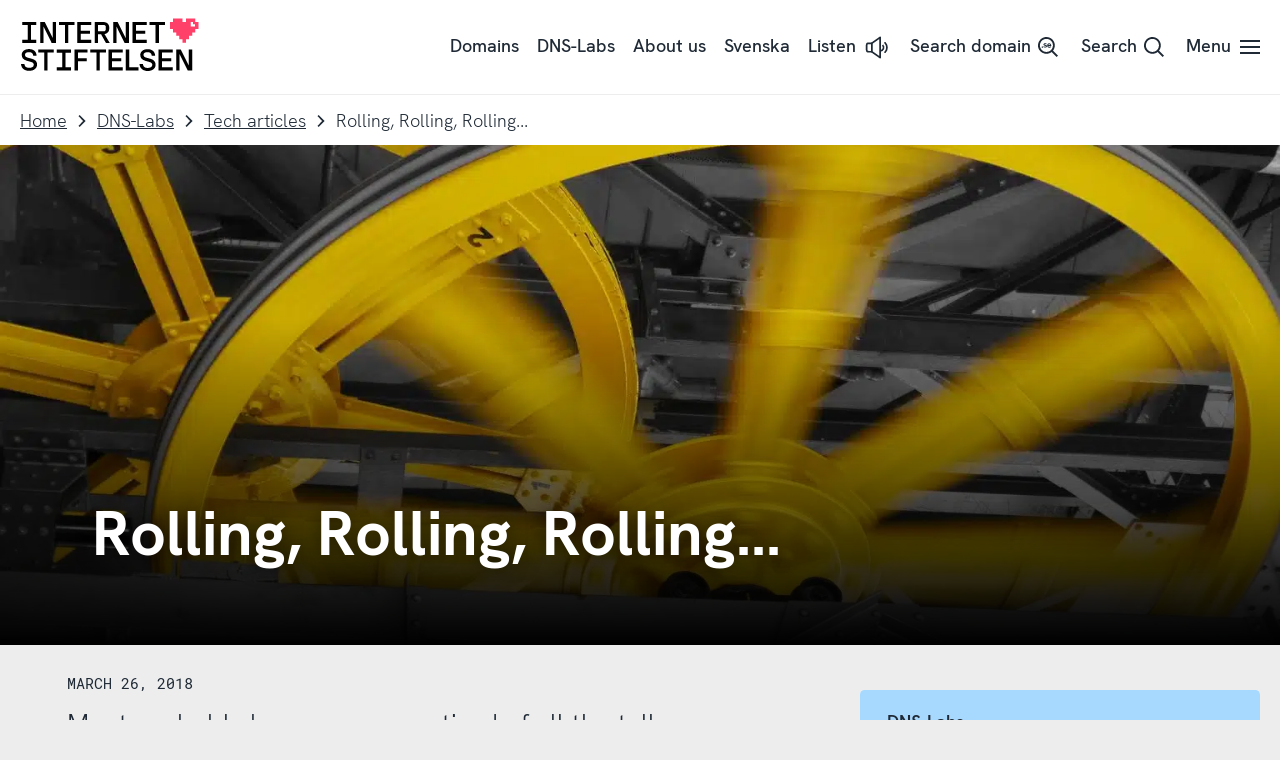

--- FILE ---
content_type: text/html; charset=UTF-8
request_url: https://internetstiftelsen.se/dns-labs/tech/rolling-rolling-rolling/
body_size: 41847
content:
<!doctype html>
<html class="no-js" lang="en-US">
	<head>
		<meta charset="UTF-8">
		<meta name="viewport" content="width=device-width, initial-scale=1">
		<link rel="apple-touch-icon" sizes="180x180" href="https://static.internetstiftelsen.se/favicons/apple-touch-icon.png">
		<link rel="icon" type="image/png" sizes="32x32" href="https://static.internetstiftelsen.se/favicons/favicon-32x32.png">
		<link rel="icon" type="image/png" sizes="16x16" href="https://static.internetstiftelsen.se/favicons/favicon-16x16.png">
		<link rel="manifest" href="https://static.internetstiftelsen.se/favicons/site.webmanifest">
		<link rel="mask-icon" href="https://static.internetstiftelsen.se/favicons/safari-pinned-tab.svg" color="#ff4069">
		<link rel="shortcut icon" href="https://static.internetstiftelsen.se/favicons/favicon.ico">
		<meta name="msapplication-TileColor" content="#ffffff">
		<meta name="msapplication-config" content="https://static.internetstiftelsen.se/favicons/browserconfig.xml">
		<meta name="theme-color" content="#ffffff">
		<meta name="format-detection" content="telephone=no">
		<meta name="supported-color-schemes" content="light">

		<style>/* Menu item */
[class*='a-main-menu__list__link'].rsbtn_play:not(button) {
	position: relative;
	display: inline-flex;
}

.rsbtn_play [class*='standalone'] {
	margin-left: 0.5rem;
}

.rsbtn_play [class*='a-button'] .icon {
	width: 1.5rem;
	height: 1.5rem;
}

.rsbtn_play[aria-expanded="false"] + .rsbtn_exp {
	display: none;
}

.rsbtn_play[aria-expanded="true"] + .rsbtn_exp {
	display: block;
}

/* Hide visually */
.rsbtn_btnlabel,
.rsbtn_focusforward {
	position: absolute;
	width: 1px;
	height: 1px;
	margin: -1px;
	padding: 0;
	overflow: hidden;
	clip: rect(0 0 0 0);
	clip: rect(0, 0, 0, 0);
}

/* Player Controls */
.rsbtn {
	position: relative;
	top: 0 !important;
	left: 0  !important;
	right: 0  !important;
	bottom: 0  !important;
}

.rsbtn_exp {
	position: absolute;
	left: 50%;
	transform: translateX(-50%);
	border: 1px solid #ededed;
	padding: 0.5rem;
	background-color: #fff;
	box-shadow: 0 2px 5px rgba(0,0,0,0.1);
}

.rsbtn .rsbtn_exp {
	display: none;
}

.rsbtn.rsexpanded .rsbtn_exp {
	display: block;
}

.rsbtn_exp_inner {
	display: flex;
}

.rsbtn_exp_inner a:hover {
	background-color: transparent;
}

.rsbtn_player_item,
.rslightbox-tool {
	border: 0;
	border-radius: 0;
	width: 1.5rem;
	height: 1.5rem;
	position: relative;
	margin: 0.25rem;
	opacity: 0.5;
	background-color: #fff;
}

.rsbtn_player_item:hover,
.rsplaying .rsbtn_pause {
	opacity: 1;
}

.rsbtn_player_item:after,
.rsmpl-tool button:after {
	content: '';
	display: block;
	position: absolute;
	top: 0.25rem;
	left: 0.25rem;
	right: 0.25rem;
	bottom: 0.25rem;
	background-position: center center;
	background-repeat: no-repeat;
}

.rsbtn_rewind,
.rsbtn_forward,
.rsbtn_volume,
.rsbtn_speed,
.rsbtn_dropdown,
.rs-player-loadindicator {
	display: none !important;
}

.rsbtn_pause::after,
.rsicn-play {
	background-image: url("data:image/svg+xml,%3Csvg xmlns='http://www.w3.org/2000/svg' viewBox='0 0 32 32'%3E%3Cpath d='M6.8 32c-.7 0-1.3-.6-1.3-1.3V1.3C5.5.6 6.1 0 6.8 0c.3 0 .6.1.8.3L28.1 15c.6.4.7 1.3.3 1.9l-.3.3L7.6 31.7c-.2.2-.5.3-.8.3zM8.2 4v24L25 16 8.2 4z'/%3E%3C/svg%3E");
}

.rsbtn_pause[title="Paus"]::after,
.rsbtn_pause[title="Pausa"]::after,
.rsbtn_pause[title="Pause"]::after {
	background-image: url("data:image/svg+xml,%3Csvg xmlns='http://www.w3.org/2000/svg' viewBox='0 0 32 32'%3E%3Cpath d='M4.5 2.5h3v27h-3zM22.5 2.5h3v27h-3z'/%3E%3C/svg%3E");
}

.rsbtn_stop::after,
.rsicn-stop {
	background-image: url("data:image/svg+xml,%3Csvg xmlns='http://www.w3.org/2000/svg' viewBox='0 0 32 32'%3E%3Cpath fill='none' stroke='%23000' stroke-width='3' stroke-miterlimit='10' d='M4 4h24v24H4z'/%3E%3C/svg%3E");
}

.rsstopped .rsbtn_stop  {
	opacity: 1;
}

.rsbtn_dl::after {
	background-image: url("data:image/svg+xml,%3Csvg xmlns='http://www.w3.org/2000/svg' id='icon-download' viewBox='0 0 28.6 32' width='100%25' height='100%25'%3E%3Cpath d='M13.2,0h2.7v23.7h-2.7V0L13.2,0z M24.9,13.7l1.7,2.1l-12,9.6L2.5,15.7l1.7-2.1l10.3,8.3L24.9,13.7z M0,32v-2.7h28.6V32H0z'%3E%3C/path%3E%3C/svg%3E");
}

.rsbtn_closer::after {
	background-image: url("data:image/svg+xml,%3Csvg xmlns='http://www.w3.org/2000/svg' id='icon-close' viewBox='0 0 32 32' width='100%25' height='100%25'%3E%3Cpath d='M27.5,2L30,4.5L4.5,30L2,27.5L27.5,2z'%3E%3C/path%3E%3Cpath d='M30,27.5L27.5,30L2,4.5L4.5,2L30,27.5z'%3E%3C/path%3E%3C/svg%3E");
}

/* Progress bar is buggy, hide it */
.rsbtn_progress_container {
	display: none;
}

/* Volume is unneccesary, hide it */
.rsbtn_volume,
.rsbtn_volume_container {
	display: none;
}

/* Mobile controls */
@media (max-width: 768px) {
	.rsbtn_exp {
		position: fixed;
		bottom: 0 !important;
		left: 0 !important;
		right: 0 !important;
		top: auto !important;
		background-color: #fff;
		box-shadow: 0 -2px 5px rgba(0,0,0,0.1);
		transform: translateX(0);
		padding: 0.25rem;
	}

	.rsbtn_exp_inner {
		justify-content: space-around;
	}
}

@supports (-webkit-overflow-scrolling: touch) {
	@media (max-width: 768px) {
		.rsbtn[data-readspeaker-current="0"] .rsbtn_closer {
			display: none;
		}

		.rsbtn[data-readspeaker-buffered~="999"] .rsbtn_closer {
			display: block !important;
		}
	}
}

/* Tools panel */
.rsbtn_toolpanel {
	display: none;
}

/* Download disclaimer */
.has-tools {
	background-color: #fff;
	box-shadow: 0 2px 5px rgba(0,0,0,0.1);
	padding: 2rem;
}

@media (max-width: 768px) {
	.has-tools {
		padding: 0;
	}

	#rslightbox_content {
		max-width: 100vw;
		padding: 1rem;
	}

	#rslightbox_toolbar {
		padding: 1rem;
	}

	#rslightbox_buttons {
		max-width: 100vw;
		flex-direction: column;
		align-items: center;
	}

	#rsdl_button_decline {
		margin-top: 1rem;
	}

	.rsform-buttons {
		transform: translateY(-100%);
	}
}

#rs_lightboxplayer {
	display: none;
}

.rsform-buttons {
	display: flex;
	justify-content: space-between;
	align-items: center;
	transform: translateY(-150%);
}

#rsdl_button_accept {
	background-color: #0477ce;
	border-radius: 0.25rem;
	font-family: "HK Grotesk Semibold", sans-serif;
	color: #fff;
	padding: 0.556rem 1rem;
	text-decoration: none;
}

#rsdl_button_decline {
	color: #1f2a36;
}
</style>
		<script>
			var cl = document.querySelector('html').classList; cl.remove('no-js'); cl.add('js');
		</script>

								<script type="text/javascript" src="https://cdn.cookielaw.org/consent/138f3747-c7bf-4b22-8792-14c0af25dd59/OtAutoBlock.js" ></script>
		<script src="https://cdn.cookielaw.org/scripttemplates/otSDKStub.js" data-document-language="true" type="text/javascript" charset="UTF-8" data-domain-script="138f3747-c7bf-4b22-8792-14c0af25dd59" ></script>
				<script type="text/javascript">
		function OptanonWrapper() { }
		</script>
				<script>
			var waitForTrackerCount = 0;
			function matomoWaitForTracker() {
				if (typeof _paq === 'undefined' || typeof OnetrustActiveGroups === 'undefined') {
					if (waitForTrackerCount < 40) {
						setTimeout(matomoWaitForTracker, 250);
						waitForTrackerCount++;
						return;
					}
				} else {
					window.addEventListener('OneTrustGroupsUpdated', function (e) {
						consentSet();
					});
				}
			}
			function consentSet() {
				if (OnetrustActiveGroups.includes('C0002')) {  					_paq.push(['rememberCookieConsentGiven']);
					_paq.push(['setConsentGiven']);
				} else {
					_paq.push(['forgetCookieConsentGiven']);
					_paq.push(['deleteCookies']);
				}
			}
			document.addEventListener('DOMContentLoaded', matomoWaitForTracker());
		</script>

		<script type="text/javascript">
		window.Internetstiftelsen = {
			data: {},
		};
		</script>

		
		<meta name='robots' content='index, follow, max-image-preview:large, max-snippet:-1, max-video-preview:-1' />
	<style>img:is([sizes="auto" i], [sizes^="auto," i]) { contain-intrinsic-size: 3000px 1500px }</style>
	
	<!-- This site is optimized with the Yoast SEO plugin v26.0 - https://yoast.com/wordpress/plugins/seo/ -->
	<title>Rolling, Rolling, Rolling... | Internetstiftelsen</title>
	<link rel="canonical" href="https://internetstiftelsen.se/dns-labs/tech/rolling-rolling-rolling/" />
	<meta property="og:locale" content="en_US" />
	<meta property="og:type" content="article" />
	<meta property="og:title" content="Rolling, Rolling, Rolling... | Internetstiftelsen" />
	<meta property="og:description" content="Most probably by now you are tired of all the talk about rolling the root KSK. Yes, we are too! So, today we are not going to talk about that one." />
	<meta property="og:url" content="https://internetstiftelsen.se/dns-labs/tech/rolling-rolling-rolling/" />
	<meta property="og:site_name" content="Internetstiftelsen" />
	<meta property="article:publisher" content="https://www.facebook.com/internetstiftelsen/" />
	<meta property="article:modified_time" content="2019-06-19T09:42:01+00:00" />
	<meta property="og:image" content="https://internetstiftelsen.se/app/uploads/2018/03/Wheels-rolling.jpg" />
	<meta property="og:image:width" content="1650" />
	<meta property="og:image:height" content="928" />
	<meta property="og:image:type" content="image/jpeg" />
	<meta name="twitter:card" content="summary_large_image" />
	<meta name="twitter:site" content="@stiftelsen" />
	<script type="application/ld+json" class="yoast-schema-graph">{"@context":"https://schema.org","@graph":[{"@type":"WebPage","@id":"https://internetstiftelsen.se/dns-labs/tech/rolling-rolling-rolling/","url":"https://internetstiftelsen.se/dns-labs/tech/rolling-rolling-rolling/","name":"Rolling, Rolling, Rolling... | Internetstiftelsen","isPartOf":{"@id":"https://internetstiftelsen.se/#website"},"primaryImageOfPage":{"@id":"https://internetstiftelsen.se/dns-labs/tech/rolling-rolling-rolling/#primaryimage"},"image":{"@id":"https://internetstiftelsen.se/dns-labs/tech/rolling-rolling-rolling/#primaryimage"},"thumbnailUrl":"https://internetstiftelsen.se/app/uploads/2018/03/Wheels-rolling.jpg","datePublished":"2018-03-26T12:08:16+00:00","dateModified":"2019-06-19T09:42:01+00:00","breadcrumb":{"@id":"https://internetstiftelsen.se/dns-labs/tech/rolling-rolling-rolling/#breadcrumb"},"inLanguage":"en-US","potentialAction":[{"@type":"ReadAction","target":["https://internetstiftelsen.se/dns-labs/tech/rolling-rolling-rolling/"]}]},{"@type":"ImageObject","inLanguage":"en-US","@id":"https://internetstiftelsen.se/dns-labs/tech/rolling-rolling-rolling/#primaryimage","url":"https://internetstiftelsen.se/app/uploads/2018/03/Wheels-rolling.jpg","contentUrl":"https://internetstiftelsen.se/app/uploads/2018/03/Wheels-rolling.jpg","width":1650,"height":928,"caption":"Rolling, Rolling, Rolling..."},{"@type":"BreadcrumbList","@id":"https://internetstiftelsen.se/dns-labs/tech/rolling-rolling-rolling/#breadcrumb","itemListElement":[{"@type":"ListItem","position":1,"name":"Home","item":"https://internetstiftelsen.se/"},{"@type":"ListItem","position":2,"name":"Rolling, Rolling, Rolling..."}]},{"@type":"WebSite","@id":"https://internetstiftelsen.se/#website","url":"https://internetstiftelsen.se/","name":"Internetstiftelsen","description":"Internetstiftelsen är oberoende, verkar för ett internet som bidrar positivt till människa och samhälle och ansvarar för toppdomänen .se och driften av .nu.","potentialAction":[{"@type":"SearchAction","target":{"@type":"EntryPoint","urlTemplate":"https://internetstiftelsen.se/?s={search_term_string}"},"query-input":{"@type":"PropertyValueSpecification","valueRequired":true,"valueName":"search_term_string"}}],"inLanguage":"en-US"}]}</script>
	<!-- / Yoast SEO plugin. -->


<link rel='dns-prefetch' href='//static.internetstiftelsen.se' />
<link rel="alternate" type="application/rss+xml" title="Internetstiftelsen &raquo; Feed" href="https://internetstiftelsen.se/feed/" />
<link rel="alternate" type="application/rss+xml" title="Internetstiftelsen &raquo; Comments Feed" href="https://internetstiftelsen.se/comments/feed/" />
<style id='wp-block-library-inline-css' type='text/css'>
:root{--wp-admin-theme-color:#007cba;--wp-admin-theme-color--rgb:0,124,186;--wp-admin-theme-color-darker-10:#006ba1;--wp-admin-theme-color-darker-10--rgb:0,107,161;--wp-admin-theme-color-darker-20:#005a87;--wp-admin-theme-color-darker-20--rgb:0,90,135;--wp-admin-border-width-focus:2px;--wp-block-synced-color:#7a00df;--wp-block-synced-color--rgb:122,0,223;--wp-bound-block-color:var(--wp-block-synced-color)}@media (min-resolution:192dpi){:root{--wp-admin-border-width-focus:1.5px}}.wp-element-button{cursor:pointer}:root{--wp--preset--font-size--normal:16px;--wp--preset--font-size--huge:42px}:root .has-very-light-gray-background-color{background-color:#eee}:root .has-very-dark-gray-background-color{background-color:#313131}:root .has-very-light-gray-color{color:#eee}:root .has-very-dark-gray-color{color:#313131}:root .has-vivid-green-cyan-to-vivid-cyan-blue-gradient-background{background:linear-gradient(135deg,#00d084,#0693e3)}:root .has-purple-crush-gradient-background{background:linear-gradient(135deg,#34e2e4,#4721fb 50%,#ab1dfe)}:root .has-hazy-dawn-gradient-background{background:linear-gradient(135deg,#faaca8,#dad0ec)}:root .has-subdued-olive-gradient-background{background:linear-gradient(135deg,#fafae1,#67a671)}:root .has-atomic-cream-gradient-background{background:linear-gradient(135deg,#fdd79a,#004a59)}:root .has-nightshade-gradient-background{background:linear-gradient(135deg,#330968,#31cdcf)}:root .has-midnight-gradient-background{background:linear-gradient(135deg,#020381,#2874fc)}.has-regular-font-size{font-size:1em}.has-larger-font-size{font-size:2.625em}.has-normal-font-size{font-size:var(--wp--preset--font-size--normal)}.has-huge-font-size{font-size:var(--wp--preset--font-size--huge)}.has-text-align-center{text-align:center}.has-text-align-left{text-align:left}.has-text-align-right{text-align:right}#end-resizable-editor-section{display:none}.aligncenter{clear:both}.items-justified-left{justify-content:flex-start}.items-justified-center{justify-content:center}.items-justified-right{justify-content:flex-end}.items-justified-space-between{justify-content:space-between}.screen-reader-text{border:0;clip-path:inset(50%);height:1px;margin:-1px;overflow:hidden;padding:0;position:absolute;width:1px;word-wrap:normal!important}.screen-reader-text:focus{background-color:#ddd;clip-path:none;color:#444;display:block;font-size:1em;height:auto;left:5px;line-height:normal;padding:15px 23px 14px;text-decoration:none;top:5px;width:auto;z-index:100000}html :where(.has-border-color){border-style:solid}html :where([style*=border-top-color]){border-top-style:solid}html :where([style*=border-right-color]){border-right-style:solid}html :where([style*=border-bottom-color]){border-bottom-style:solid}html :where([style*=border-left-color]){border-left-style:solid}html :where([style*=border-width]){border-style:solid}html :where([style*=border-top-width]){border-top-style:solid}html :where([style*=border-right-width]){border-right-style:solid}html :where([style*=border-bottom-width]){border-bottom-style:solid}html :where([style*=border-left-width]){border-left-style:solid}html :where(img[class*=wp-image-]){height:auto;max-width:100%}:where(figure){margin:0 0 1em}html :where(.is-position-sticky){--wp-admin--admin-bar--position-offset:var(--wp-admin--admin-bar--height,0px)}@media screen and (max-width:600px){html :where(.is-position-sticky){--wp-admin--admin-bar--position-offset:0px}}
</style>
<style id='classic-theme-styles-inline-css' type='text/css'>
/*! This file is auto-generated */
.wp-block-button__link{color:#fff;background-color:#32373c;border-radius:9999px;box-shadow:none;text-decoration:none;padding:calc(.667em + 2px) calc(1.333em + 2px);font-size:1.125em}.wp-block-file__button{background:#32373c;color:#fff;text-decoration:none}
</style>
<link rel='stylesheet' id='iis-style-css' href='https://internetstiftelsen.se/app/themes/internetstiftelsen/assets/dist/site-BEgcoGBl.css?ver=6.8.3' type='text/css' media='all' />
<link rel="https://api.w.org/" href="https://internetstiftelsen.se/wp-json/" /><link rel="alternate" title="JSON" type="application/json" href="https://internetstiftelsen.se/wp-json/wp/v2/tech/95626" /><link rel="EditURI" type="application/rsd+xml" title="RSD" href="https://internetstiftelsen.se/wp/xmlrpc.php?rsd" />

<link rel='shortlink' href='https://internetstiftelsen.se/?p=95626' />
<link rel="alternate" title="oEmbed (JSON)" type="application/json+oembed" href="https://internetstiftelsen.se/wp-json/oembed/1.0/embed?url=https%3A%2F%2Finternetstiftelsen.se%2Fdns-labs%2Ftech%2Frolling-rolling-rolling%2F" />
<link rel="alternate" title="oEmbed (XML)" type="text/xml+oembed" href="https://internetstiftelsen.se/wp-json/oembed/1.0/embed?url=https%3A%2F%2Finternetstiftelsen.se%2Fdns-labs%2Ftech%2Frolling-rolling-rolling%2F&#038;format=xml" />

			<!-- Matomo Tag Manager -->
			<script>
				var _mtm = window._mtm = window._mtm || [];
				window.dataLayer = window.dataLayer || [];
                
                /* This is used to setup blocking of Matomo cookies before consent is given.
                the rest of the code is located header.php in the site theme */
                var _paq = window._paq = window._paq || [];
                _paq.push(['requireCookieConsent']);

				let syncDataLayer = function(array, callback) {
				    array.push = function(e) {
				        Array.prototype.push.call(array, e);
				        callback(array);
				    };
				};

				syncDataLayer(window.dataLayer, function(e) {
				    window._mtm.push(dataLayer.at(-1))
				});
				_mtm.push({'mtm.startTime': (new Date().getTime()), 'event': 'mtm.Start'});
				(function() {
					var d=document, g=d.createElement('script'), s=d.getElementsByTagName('script')[0];
					g.async=true; g.src='https://matomo.internetstiftelsen.se/js/container_nMTXWP8a.js'; s.parentNode.insertBefore(g,s);
				})();
			</script>
			<!-- End Matomo Tag Manager -->
			</head>

	<body class="wp-singular tech-template-default single single-tech postid-95626 wp-theme-internetstiftelsen">
		<ul class="iis-skip" role="menu" aria-label=">Skip menu">
			<li role="menuitem"><a id="skipNav" href="#siteNav">To navigation</a></li>
			<li role="menuitem"><a accesskey="s" href="#siteMain">To content</a></li>
		</ul>
		<svg style="position: absolute; width: 0; height: 0; overflow: hidden;" width="100%" height="100%" xmlns="http://www.w3.org/2000/svg" xmlns:xlink="http://www.w3.org/1999/xlink">
	<defs>
		<symbol id="logotype-default" viewbox="0 0 361 108">
			<path d="M29 86.5c-2.4-2-5.7-3.1-8-3.7L14.4 81c-4.7-1.3-6.2-2.8-6.2-6.1s3-5.3 7.9-5.3c5.3 0 8.2 2.2 8.6 6.6v.6h7l-.1-.6c-.7-8.3-6.3-12.9-15.4-12.9-8.6 0-14.7 4.9-14.7 11.6 0 6.3 3.3 10.2 10.4 12.2l8.1 2.3c4.2 1.2 5.9 2.9 5.9 6.1 0 4.5-4.9 6.1-9.2 6.1-4 0-9-1.3-9.6-7.4v-.6H0l.1.6c.6 8.3 7.1 13.5 16.6 13.5 9.3 0 15.9-5.2 15.9-12.5.1-3.7-1.1-6.5-3.6-8.7zm5.8-16h12.3v36.3H54V70.5h12.3v-6.3H34.8v6.3zm73.7 36.3h6.9V88.3h18.1v-6.4h-18.1V70.5H135v-6.3h-26.5v42.6zm32.2-36.3H153v36.3h6.9V70.5h12.3v-6.3h-31.6v6.3zm36.9 36.3h28.6v-6.3h-21.6V88.3h18.7v-6.4h-18.7V70.5h21.6v-6.3h-28.6v42.6zm42-42.6h-7v42.6h25.6v-6.3h-18.6V64.2zm41.7 18.6l-6.6-1.8c-4.7-1.3-6.2-2.8-6.2-6.1s3-5.3 7.9-5.3c5.3 0 8.2 2.2 8.6 6.6l.1.6h7l-.1-.6c-.7-8.1-6.4-12.7-15.4-12.7-8.6 0-14.7 4.9-14.7 11.6 0 6.3 3.3 10.2 10.4 12.2l8.1 2.3c4.1 1.2 5.8 2.9 5.8 6.1 0 4.5-4.9 6.1-9.2 6.1-4 0-9-1.3-9.6-7.4l-.1-.5h-7l.1.6c.7 8.3 7.1 13.5 16.6 13.5 9.3 0 15.9-5.2 15.9-12.5 0-8.4-5.9-11.1-11.6-12.7zm17.7 24h28.6v-6.3h-21.7V88.3h18.8v-6.4h-18.8V70.5h21.7v-6.3H279v42.6zm61.4-42.6v33L324 64.3l-.1-.1h-9v42.6h6.7V73.6l16.3 33.1v.1h9.2V64.2h-6.7zM72.7 70.6h10.9v29.8H72.7v6.4h28.6v-6.4H90.5V70.6h10.8v-6.4H72.7v6.4zm-8.2-29.5L48.2 8.2v-.1H39v42.6h6.8V17.5l16.3 33.1v.1h9.1V8.1h-6.7v33zm12.4-26.7h12.2v36.3h7V14.4h12.3V8.1H76.9v6.3zm65.7 30H121V32.2h18.8v-6.4H121V14.4h21.6V8.1H114v42.6h28.6v-6.3zm26.8-11.6l.4-.1c2.5-.4 4.4-1.4 6.1-3.1 2.1-2.1 3.1-5.1 3.1-9.1 0-4.2-1.1-7.3-3.3-9.3-2.2-2.1-5.7-3.1-10.2-3.1h-16v42.6h6.7V33.1h6.2l.1.2 9.7 17.5h7.7l-10.5-18zm-13.3-5.6v-13h11.6c2.7 0 4.3 1.5 4.3 4.1v4.6c0 2.2-1.3 4.3-4.3 4.3h-11.6zm63-19.1h-6.8v33L196.1 8.2l-.1-.1h-9.1v42.6h6.8V17.5l16.2 33.1.1.1h9.1V8.1zm35.6 36.3h-21.5V32.2H252v-6.4h-18.7V14.4h21.5V8.1h-28.5v42.6h28.5v-6.3zm25 6.3V14.4H292V8.1h-31.6v6.3h12.3v36.3h7zM31.2 44.3H20.5V14.5h10.7V8.1H2.8v6.4h10.8v29.8H2.8v6.4h28.4v-6.4z"/><path fill="#ff4069" d="M360 8.1v14.2h-6.4v7.1h-6.4v7h-6.4v7.1h-6.4v7.1h-7v-7.1H321v-7.1h-6.4v-7h-6.4v-7.1H302V8.1h6.4V1h19.1v7.1h7V1h19.1v7.1h6.4z"/><path fill="#ffffff" d="M353 12.7v4.6h-8.9V7.9h4.5v4.8h4.4z"/>
		</symbol>
		<symbol id="logotype-horizontal" viewbox="0 0 459 38">
			<path fill="#ff4069" d="M459 5.4v10.9h-4.8v5.4h-4.8v5.4h-4.8v5.4h-4.8V38h-5.2v-5.4h-4.8v-5.4H425v-5.4h-4.8v-5.4h-4.8v-11h4.8V0h14.4v5.4h5.2V0h14.4v5.4h4.8z"/><path fill="#ffffff" d="M452.8 9.6v3.5h-6.7V5.9h3.4v3.7h3.3z"/><path d="M206.2 25.3c0 4.6-4.2 7.9-9.9 7.9-6 0-10-3.3-10.4-8.6v-.3h4.2v.2c.4 4 3.6 4.8 6.1 4.8 2.7 0 5.8-1 5.8-4 0-2-1.1-3.2-3.7-4l-5.1-1.4c-4.4-1.2-6.5-3.7-6.5-7.8 0-4.3 3.9-7.3 9.2-7.3 5.7 0 9.2 3 9.6 8.1v.3h-4.2v-.3c-.3-2.9-2.1-4.3-5.5-4.3-3.1 0-5.1 1.3-5.1 3.5s1 3.2 4 4l4.2 1.2c1.8.5 3.6 1.2 5 2.4s2.3 2.9 2.3 5.6zm21.2-19.9v3.9h-7.8v23.3h-4.2V9.3h-7.7V5.4h19.7zm31 3.9v7.5h11.4v3.9h-11.4v11.9h-4.2V5.4h16.5v3.9h-12.3zm35.5-3.9v3.9h-7.7v23.3H282V9.3h-7.7V5.4h19.6zm7.7 3.9v7.5h11.8v3.9h-11.8v8h13.6v3.9h-17.8V5.4h17.8v3.9h-13.6zm33.9 19.4v3.9h-15.9V5.4h4.2v23.3h11.7zm21.5-3.4c0 4.6-4.2 7.9-9.9 7.9-6 0-10-3.3-10.4-8.6v-.3h4.2v.2c.4 4 3.6 4.8 6.1 4.8 2.7 0 5.8-1 5.8-4 0-2-1.1-3.2-3.7-4l-5.1-1.4c-4.4-1.2-6.5-3.7-6.5-7.8 0-4.3 3.9-7.3 9.2-7.3 5.7 0 9.2 3 9.6 8.1v.3H352v-.3c-.2-2.9-2.1-4.3-5.5-4.3-3.1 0-5.1 1.3-5.1 3.5s1 3.2 4 4l4.2 1.2c3.7 1 7.4 2.8 7.4 8zm8.3-16v7.5h11.9v3.9h-11.9v8h13.6v3.9h-17.7V5.4h17.7v3.9h-13.6zm38-3.9v27.1h-5.6l-10-20.8-.4-.8v21.6h-4V5.4h5.5l10.4 21.5V5.4h4.1zM242.7 9.3v19.4h6.7v3.9h-17.7v-3.9h6.8V9.3h-6.8V5.4h17.7v3.9h-6.7zM44 5.4v27.1h-5.6l-10-20.8-.4-.7v21.6h-4.1V5.4h5.6l10.4 21.5V5.4H44zm23.5 0v3.9h-7.8v23.3h-4.1V9.3h-7.8V5.4h19.7zm7.9 3.9v7.5h11.8v3.9H75.4v8H89v3.9H71.2V5.4H89v3.9H75.4zm30.9 11.9l.3-.1c1.6-.3 2.8-.9 3.8-1.9 1.3-1.3 2-3.3 2-5.8 0-2.7-.7-4.6-2-5.9-1.4-1.3-3.5-1.9-6.4-1.9H94v27.1h4.2V21.3h3.8l.1.1 6 11.2h4.8l-6.6-11.4zM98 17.6V9.3h7.2c1.7 0 2.7 1 2.7 2.7v2.9c0 1.4-.8 2.8-2.7 2.8H98zm39.7-12.2v27.1h-5.6l-10-20.8-.4-.8v21.6h-4V5.4h5.5l10.4 21.5V5.4h4.1zm9.3 3.9v7.5h11.9v3.9H147v8h13.6v3.9h-17.8V5.4h17.8v3.9H147zm37.1-3.9v3.9h-7.7v23.3h-4.2V9.3h-7.7V5.4h19.6zM12 9.3v19.3h6.7v4H1v-4h6.8V9.3H1V5.4h17.7v3.9H12z"/>
		</symbol>
		<symbol id="logotype-vertical" viewbox="0 0 34 324">
			<path fill="#ff4069" d="M34 4.1v8.1h-3.8v4.1h-3.8v4.1h-3.8v4H19v4.1h-4.1v-4.1h-3.7v-4H7.5v-4.1H3.8v-4.1H0V4.1h3.8V0H15v4.1h4V0h11.3v4.1H34z"/><path fill="#ffffff" d="M28.6 6.8v2.7h-5.2V4.1H26v2.7h2.6z"/><path d="M12.6 184c-3.2 0-5.6-3-5.6-7.1 0-4.3 2.3-7.1 6.1-7.4h.2v3h-.2c-2.8.3-3.5 2.5-3.5 4.4 0 1.9.7 4.2 2.8 4.2 1.4 0 2.2-.8 2.8-2.7l1-3.6c.9-3.1 2.6-4.6 5.5-4.6 3 0 5.2 2.7 5.2 6.5 0 4-2.1 6.5-5.7 6.8H21v-3h.2c2-.2 3-1.5 3-3.9 0-2.2-.9-3.6-2.4-3.6s-2.2.7-2.8 2.8l-.8 3c-.3 1.3-.8 2.6-1.6 3.5-1 1-2.2 1.7-4 1.7zm14 15h-2.7v-5.5H7.4v-3h16.4V185h2.7v14zm-2.7 22h-5.3v8.1h-2.7V221H7.4v-3h19.2v11.8h-2.7V221zm2.7 25.3h-2.7v-5.5H7.4v-3h16.4v-5.5h2.7v14zm-2.7 5.5h-5.3v8.4h-2.7v-8.4h-5.7v9.6H7.4v-12.6h19.2v12.6h-2.7v-9.6zm-13.8 24H7.4v-11.3h19.2v3H10.1v8.3zm2.5 15.3c-3.2 0-5.6-3-5.6-7.1 0-4.2 2.3-7.1 6.1-7.4h.2v3h-.2c-2.8.3-3.5 2.5-3.5 4.4s.7 4.2 2.8 4.2c1.4 0 2.2-.8 2.8-2.6l1-3.6c.9-3.1 2.6-4.6 5.5-4.6 3 0 5.2 2.7 5.2 6.5 0 4.1-2.1 6.6-5.7 6.9H21v-3h.2c2-.2 3-1.5 3-3.9 0-2.2-.9-3.6-2.4-3.6s-2.2.7-2.8 2.8l-.8 3c-.7 2.4-2 5-5.6 5zm11.3 6h-5.3v8.4h-2.7v-8.4h-5.7v9.6H7.4v-12.6h19.2v12.6h-2.7v-9.6zm2.7 26.9H7.4v-4l14.7-7.1.5-.3H7.4v-2.9h19.2v4l-15.1 7.4h15.1v2.9zm-2.7-114.1H10.1v4.7H7.4V202h2.7v4.9h13.7V202h2.7v12.6h-2.7v-4.7zm2.7-141.2H7.4v-4l14.7-7.1.5-.3H7.4v-2.9h19.2v4l-15.1 7.4h15.1v2.9zm0 16.6h-2.7v-5.5H7.4v-3h16.4v-5.5h2.7v14zM23.9 91h-5.3v8.4h-2.7V91h-5.7v9.6H7.4V88h19.2v12.6h-2.7V91zm-8.5 22v.2c.2 1.1.6 2 1.4 2.7.9.9 2.2 1.4 4.1 1.4 1.9 0 3.2-.5 4.2-1.4.9-1 1.4-2.5 1.4-4.5v-7.1H7.4v3h7.9v2.7h-.1l-7.8 4.2v3.4l8-4.6zm2.6-5.9h5.9v5.1c0 1.2-.7 1.9-1.8 1.9h-2c-1 0-1.9-.6-1.9-1.9v-5.1H18zm8.6 28.2H7.4v-3.9l14.7-7.2.5-.3H7.4v-2.8h19.2v3.9l-15.1 7.4h15.1v2.9zm-2.7 6.6h-5.3v8.4h-2.7v-8.4h-5.7v9.6H7.4v-12.6h19.2v12.6h-2.7v-9.6zm2.7 26.5h-2.7v-5.5H7.4v-3h16.4v-5.5h2.7v14zM23.9 46H10.3v4.8H7.5V38.2h2.7V43h13.6v-4.8h2.7v12.6h-2.7V46z"/>
		</symbol>
		<symbol id="logotype-goto10" viewbox="0 0 211 60">
			<path d="M29.5 14.5V31h-4.3l-.5-4.3c-1.6 2.9-4.9 4.7-9 4.7C5.7 31.4 1 24.1 1 15.7S5.6 0 15.7 0C21.5-.2 26.8 3.3 29 8.8l-4.8 2c-1.1-3.7-4.6-6.2-8.5-6-6.4 0-9.2 5.1-9.2 10.7 0 6.1 2.8 11 9.3 11 4.8 0 8.1-2.6 8.3-7.6h-6.7v-4.4h12.1zm3.4 5.6c-.2-6 4.5-10.9 10.4-11.1h.6c6-.1 10.9 4.6 11 10.6v.5c0 6.1-4.4 11.3-11 11.3s-11-5.2-11-11.3zm16.5 0c0-3.5-1.6-6.6-5.5-6.6s-5.5 3.1-5.5 6.6 1.6 6.7 5.6 6.7 5.4-3.1 5.4-6.7zm9.8 4.9V13.8h-3.5V9.4h3.5V4.1L64.4.3v9.1h5.4v4.4h-5.4v10.3c0 2.1 1 2.7 2.4 2.7 1 0 2.1-.3 3-.8v4.8c-1.3.4-2.6.6-3.9.6-4.2 0-6.7-2.5-6.7-6.4zm13.3-4.9c0-6.1 4.9-11 11-11s11 4.9 11 11-4.4 11.3-11 11.3-11-5.2-11-11.3zm16.5 0c0-3.5-1.6-6.6-5.5-6.6-4 0-5.5 3.1-5.5 6.6s1.6 6.7 5.5 6.7c3.9.1 5.5-3.1 5.5-6.7zM113.4.5V31H108V9.4h-7.1V5.3h4.1c2.1 0 3.2-.9 3.2-2.9V.5h5.2zm5.3 15.2c0-6.5 1-15.7 10.3-15.7 8.4 0 10.5 8.2 10.5 15.8s-2.1 15.6-10.2 15.6c-9.4 0-10.6-9.2-10.6-15.7zm15.2 0c0-4.9-.1-10.4-4.9-10.4-4.8 0-4.9 5.6-4.9 10.5s.1 10.5 5.1 10.5c4.6-.1 4.7-5.8 4.7-10.6z"/><path fill="#ff4069" d="M211 45.5v4.9h-2.2v2.4h-2.2v2.4h-2.2v2.4h-2.2V60h-2.4v-2.4h-2.2v-2.4h-2.2v-2.4h-2.2v-2.4H191v-4.9h2.2v-2.4h6.6v2.4h2.4v-2.4h6.6v2.4h2.2z"/><path fill="#ffffff" d="M207.7 47.1v1.6h-3v-3.2h1.5v1.6h1.5z"/><path d="M94.9 54.3c0 2-1.9 3.5-4.5 3.5s-4.5-1.5-4.7-3.8v-.1h1.9v.1c.2 1.8 1.6 2.2 2.8 2.2s2.7-.5 2.7-1.8c0-.9-.5-1.4-1.7-1.8L89 52c-2-.6-3-1.7-3-3.5s1.8-3.3 4.2-3.3c2.6 0 4.2 1.3 4.4 3.6v.2h-1.8v-.1c-.1-1.3-.9-1.9-2.5-1.9-1.5 0-2.3.6-2.3 1.6s.4 1.4 1.8 1.8l1.9.5c.8.2 1.6.5 2.2 1 .7.5 1.1 1.5 1 2.4zm9.7-8.8v1.7H101v10.4h-1.9V47.2h-3.5v-1.7h9zm14 1.7v3.3h5.2v1.7h-5.2v5.3h-1.9v-12h7.5v1.7h-5.6zm16.2-1.7v1.7h-3.5v10.4h-1.9V47.2h-3.5v-1.7h8.9zm3.5 1.7v3.3h5.4v1.7h-5.4v3.6h6.2v1.7h-8.1v-12h8.1v1.7h-6.2zm15.4 8.6v1.7h-7.3v-12h1.9v10.4h5.4zm10.1-1.5c0 2-1.9 3.5-4.5 3.5s-4.5-1.5-4.7-3.8v-.1h1.9v.1c.2 1.8 1.6 2.2 2.8 2.2 1.2 0 2.7-.5 2.7-1.8 0-.9-.5-1.4-1.7-1.8L158 52c-2-.6-2.9-1.7-2.9-3.5s1.8-3.3 4.2-3.3c2.6 0 4.2 1.3 4.4 3.6v.1h-1.8v-.1c-.1-1.3-.9-1.9-2.5-1.9s-2.3.6-2.3 1.6.4 1.4 1.8 1.8l1.9.5c1.4.4 3 1.2 3 3.5zm4.2-7.1v3.3h5.4v1.7H168v3.6h6.2v1.7h-8.1v-12h8.1v1.7H168zm17.7-1.7v12.1h-2.5l-4.6-9.3-.2-.4v9.6h-1.8v-12h2.5l4.8 9.6v-9.6h1.8zm-74.2 1.7v8.7h3.1v1.7h-8v-1.7h3.1v-8.7h-3.1v-1.7h8v1.7h-3.1zm-90.6-1.7v12.1h-2.5l-4.6-9.3-.2-.4v9.6h-1.8v-12h2.5L19 55v-9.6h1.9zm10.6 0v1.7H28v10.4h-1.9V47.2h-3.5v-1.7h8.9zm3.6 1.7v3.3h5.4v1.7h-5.4v3.6h6.2v1.7h-8.1v-12h8.1v1.7h-6.2zm14 5.3h.1c.7-.1 1.3-.4 1.7-.9.7-.7 1-1.7.9-2.6.1-1-.3-1.9-1-2.6-.8-.7-1.9-1-2.9-.9h-4.5v12.1h1.9v-5H47l2.7 5H52l-2.9-5.1zm-3.7-1.6v-3.7h3.3c.6-.1 1.2.3 1.2.9v1.5c0 .6-.4 1.2-1.1 1.2H45.4zm18-5.4v12.1h-2.5l-4.6-9.3-.2-.4v9.6h-1.9v-12h2.5l4.7 9.6v-9.6h2zm4.6 1.7v3.3h5.4v1.7H68v3.6h6.2v1.7h-8.1v-12h8.1v1.7H68zm16.9-1.7v1.7h-3.5v10.4h-1.9V47.2H76v-1.7h8.9zM6.3 47.2v8.6h3.1v1.7h-8v-1.7h3.1v-8.6H1.3v-1.7h8v1.7h-3z"/>
		</symbol>
		<symbol id="logotype-bredbandskollen" viewbox="0 0 315 60">
			<path d="M.8 0h10.6c4.6 0 9.8 2.1 9.8 8.3 0 2.5-1.3 4.8-3.4 6.1 2.9 1.4 4.8 4.3 4.9 7.5 0 5.7-4.8 8.9-10 8.9H.8V0zm11.1 12.4c2.1 0 4.2-.8 4.2-3.8 0-2.4-2-3.6-4.6-3.6H6.3v7.4h5.6zm.9 13.1c2.8 0 4.5-1.4 4.5-4.3 0-2.2-1.8-4-4.7-4H6.3v8.3h6.5zM26.5 9h5.1v3.7c.9-2.5 3.2-4.1 5.8-4.1 1.5 0 2.9.5 4 1.6L39 14.5c-.7-.5-1.5-.7-2.3-.7-2.5 0-5 2.3-5 7.8v9.2h-5.1L26.5 9zm14.8 10.9c0-5.7 3.3-11.4 10.6-11.4 7.6 0 10 6.1 10 11 0 .7 0 1.4-.2 2.1H46.8c.5 2.8 2 4.8 5.4 4.8 2 .1 3.9-.8 5.2-2.3l3.6 3.2c-2.2 2.6-5.5 4-8.9 3.9-7.3 0-10.8-5.4-10.8-11.3zm15.4-2.1c0-.5-.1-.9-.2-1.4-.5-2.1-2.5-3.6-4.7-3.4-3.1 0-4.5 2-5 4.8h9.9zm7.7 2.1c0-6 3.3-11.3 9.3-11.3 2.3-.1 4.6.9 6.1 2.6V0h5.4v30.7h-4.9l-.3-2.4c-1.5 1.9-3.8 3-6.3 2.9-6 0-9.3-5.3-9.3-11.3zm15.8 0c0-3.7-1.6-6.5-5.2-6.5s-5.3 2.9-5.3 6.5 1.6 6.5 5.3 6.5c3.6 0 5.2-2.8 5.2-6.5zm15.1 8.7v2.2h-5.5V0h5.5v11.2c1.5-1.8 3.7-2.7 6-2.6 6 0 9.3 5.3 9.3 11.3s-3.3 11.3-9.2 11.3c-2.4.1-4.6-.9-6.1-2.6zm10-8.7c0-3.6-1.6-6.5-5.3-6.5-3.6 0-5.3 2.8-5.3 6.5s1.7 6.4 5.3 6.4c3.7 0 5.3-2.8 5.3-6.4zm26.7-2.3v13.2h-4.3l-.3-2.9c-1.6 2.2-4.1 3.4-6.7 3.3-4.4 0-7.8-2.6-7.8-7.1 0-4.7 3.7-6.3 8.6-6.3h5.8c-.1-3.2-1-4.6-4.5-4.6-2.1 0-4.1 1.2-5.1 3l-4-2.9c2-3 5.4-4.8 9-4.8 5.8 0 9.3 3.7 9.3 9.1zm-4.8 4.2v-.2h-5.6c-2.4 0-3.5 1.3-3.5 2.6s1.1 2.5 3.5 2.5c2.9.1 5.3-2.1 5.6-4.9zM136 9h5.3v2.5c1.6-1.9 3.9-3 6.3-3 5.7 0 7.9 4.6 7.9 9.1v13h-5.3V18.4c0-2.9-1.4-4.9-4.1-4.9-3 0-4.8 1.6-4.8 5.4v11.9H136V9zm22.7 10.9c0-6 3.3-11.3 9.3-11.3 2.3-.1 4.6.9 6.1 2.6V0h5.3v30.7h-4.9l-.2-2.5c-1.5 1.9-3.8 3-6.3 2.9-6 .1-9.3-5.2-9.3-11.2zm15.9 0c0-3.7-1.6-6.5-5.2-6.5s-5.3 2.9-5.3 6.5 1.6 6.5 5.3 6.5c3.6 0 5.2-2.8 5.2-6.5zm7.9 5.2l4.2-1.8c.6 1.6 1.7 3.6 4.6 3.6 2.4 0 3.5-1.4 3.5-2.6 0-3.7-10.8-1.2-10.8-8.9 0-4.6 3.8-6.8 8-6.8 3.4-.1 6.6 1.7 8.2 4.7l-4.1 2.2c-.8-1.7-2.4-2.8-4.3-2.8-1.7 0-2.8.8-2.8 1.9 0 3.3 11 1.3 11 9.3 0 5-4.3 7.2-8.4 7.2-4.1.2-7.7-2.2-9.1-6zm21-25.1h5.3v18l8.1-9h6.8l-8.1 8.4 9 13.3h-6.2l-6.3-10.1-3.3 3.7v6.4h-5.3V0zM224.3 19.8c0-6.1 4.9-11.1 11.1-11.1 6.1 0 11.1 5 11.1 11.1 0 6.2-4.4 11.4-11 11.4s-11.2-5.2-11.2-11.4zm16.6 0c0-3.6-1.6-6.7-5.6-6.7s-5.6 3.1-5.6 6.7 1.6 6.8 5.6 6.8c4 0 5.6-3.2 5.6-6.8zm8.9 6.6V0h5.3v24.9c0 1 .7 1.5 1.7 1.5.5 0 1-.1 1.4-.1v4.5c-1.3.3-2.6.4-3.9.4-2.5 0-4.5-1-4.5-4.8zm11.6 0V0h5.3v24.9c0 1 .7 1.5 1.7 1.5.5 0 1-.1 1.4-.1v4.5c-1.3.3-2.6.4-3.9.4-2.5 0-4.5-1-4.5-4.8zm9.8-6.5c0-5.7 3.3-11.4 10.6-11.4 7.6 0 10 6.1 10 11 0 .7 0 1.4-.2 2.1h-14.9c.5 2.8 2 4.8 5.4 4.8 2 .1 3.9-.8 5.2-2.3l3.6 3.2c-2.2 2.6-5.5 4-8.9 3.9-7.3 0-10.8-5.4-10.8-11.3zm15.4-2.1c0-.5 0-.9-.2-1.4-.5-2.1-2.5-3.6-4.7-3.4-3.1 0-4.5 2-5 4.8h9.9zm7.9-8.8h5.3v2.5c1.6-1.9 3.9-3 6.3-3 5.7 0 7.9 4.6 7.9 9.1v13h-5.3V18.4c0-2.9-1.4-4.9-4.1-4.9-3 0-4.8 1.6-4.8 5.4v11.9h-5.3V9z"/><path fill="#ff4069" d="M210.6 45.3v4.9h-2.2v2.4h-2.2V55H204v2.4h-2.2V60h-2.4v-2.4h-2.2v-2.4H195v-2.4h-2.2v-2.4h-2.2v-4.9h2.2v-2.4h6.6v2.4h2.4v-2.4h6.6v2.4h2.2z"/><path fill="#ffffff" d="M207.8 47v1.6h-3v-3.2h1.6V47h1.4z"/><path d="M94 54.3c0 2-1.9 3.6-4.5 3.6s-4.6-1.5-4.8-3.9v-.1h1.9v.1c.2 1.8 1.6 2.2 2.8 2.2 1.2 0 2.7-.5 2.7-1.8 0-.9-.5-1.4-1.7-1.8l-2.3-.7c-2-.6-3-1.7-3-3.5s1.8-3.3 4.2-3.3c2.6 0 4.2 1.3 4.4 3.6v.1h-1.8v-.1c-.1-1.3-1-1.9-2.5-1.9s-2.3.6-2.3 1.6.4 1.4 1.8 1.8l1.9.5c.8.2 1.6.5 2.3 1.1.6.6 1 1.5.9 2.5zm9.7-9V47h-3.6v10.5h-1.9V47.1h-3.5v-1.7h9zm14.1 1.8v3.4h5.2v1.8h-5.2v5.4h-1.9V45.3h7.5V47h-5.6zm16.2-1.8V47h-3.5v10.5h-1.9V47.1H125v-1.7h9zm3.6 1.8v3.4h5.4v1.8h-5.4v3.6h6.2v1.8h-8.1V45.3h8.1V47h-6.2zm15.4 8.7v1.8h-7.3V45.3h1.9v10.5h5.4zm10.3-1.5c0 2-1.9 3.6-4.5 3.6s-4.6-1.5-4.8-3.9v-.1h1.9v.1c.2 1.8 1.6 2.2 2.8 2.2 1.2 0 2.7-.5 2.7-1.8 0-.9-.5-1.4-1.7-1.8l-2.3-.7c-2-.6-2.9-1.7-2.9-3.5s1.8-3.3 4.2-3.3c2.6 0 4.2 1.3 4.4 3.6v.1H161v-.1c-.1-1.3-1-1.9-2.5-1.9s-2.3.6-2.3 1.6.4 1.4 1.8 1.8l1.9.5c1.7.5 3.4 1.2 3.4 3.6zm4.1-7.2v3.4h5.4v1.8h-5.4v3.6h6.2v1.8h-8.1V45.3h8.1V47h-6.2zm17.8-1.8v12.2h-2.5l-4.6-9.4-.2-.4v9.7H176V45.3h2.5l4.8 9.7v-9.7h1.9zm-74.5 1.8v8.8h3.1v1.7h-8.1v-1.7h3.1v-8.8h-3.1v-1.7h8.1v1.7h-3.1zm-91.1-1.8v12.2h-2.5l-4.6-9.4-.2-.4v9.7h-1.9V45.3H13l4.8 9.7v-9.7h1.8zm10.7 0V47h-3.5v10.5h-1.9V47.1h-3.5v-1.7h8.9zm3.6 1.8v3.4h5.4v1.7h-5.4v3.6h6.2v1.7H32V45.3h8.1V47c0 .1-6.2.1-6.2.1zM48 52.4h.1c.7-.1 1.3-.4 1.7-.9.6-.7 1-1.7.9-2.6.1-1-.3-2-.9-2.7-.8-.7-1.9-1-2.9-.9h-4.6v12.2h1.9v-5H46v.1l2.8 5H51l-3-5.2zm-3.7-1.6v-3.7h3.3c.6-.1 1.2.4 1.2 1v1.5c0 .6-.4 1.2-1.1 1.2h-3.4zm18.1-5.5v12.2h-2.5l-4.6-9.4-.2-.4v9.7h-1.9V45.3h2.5l4.8 9.7v-9.7h1.9zm4.6 1.8v3.4h5.4v1.7H67v3.6h6.2v1.7h-8.1V45.3h8.1V47c0 .1-6.2.1-6.2.1zm17-1.8V47h-3.5v10.5h-1.9V47.1H75v-1.7h9zM5 47.1v8.7h3.1v1.7H0v-1.7h3.1v-8.7H0v-1.7h8.1v1.7H5z"/>
		</symbol>
		<symbol id="logotype-internetmuseum" viewbox="0 0 317 60">
			<path d="M2.6.2h5.5v30.6H2.6V.2zm10.9 9h5.3v2.5c1.6-1.9 3.9-3 6.3-3 5.6 0 7.9 4.6 7.9 9.1v13.1h-5.3V18.5c0-2.8-1.4-4.9-4.1-4.9-3 0-4.8 1.6-4.8 5.4v11.9h-5.3V9.2zM39 24.8V13.6h-3.5V9.2h3.6V3.8L44.3 0v9.2h5.4v4.4h-5.4v10.3c0 2.1 1 2.7 2.4 2.7 1 0 2.1-.3 3-.8v4.8c-1.3.4-2.6.7-3.9.7-4.2-.1-6.8-2.5-6.8-6.5zm13.3-4.7c0-5.6 3.3-11.4 10.6-11.4 7.5 0 10 6 10 10.9 0 .7 0 1.4-.2 2.1H57.8c.5 2.8 2 4.7 5.4 4.7 2 .1 3.9-.8 5.2-2.3l3.6 3.2c-2.2 2.6-5.5 4-8.8 3.9-7.4 0-10.9-5.3-10.9-11.1zm15.3-2.2c0-.5 0-.9-.2-1.4-.4-2.1-2.4-3.5-4.6-3.4-3.1 0-4.5 2-5 4.8h9.8zm8.9-8.7h5.1v3.6c.9-2.5 3.2-4.1 5.8-4.1 1.5 0 2.9.5 3.9 1.6L89 14.6c-.7-.5-1.5-.7-2.3-.7-2.5 0-5 2.3-5 7.8v9.2h-5.1l-.1-21.7zm17.3 0h5.3v2.5c1.6-1.9 3.9-3 6.3-3 5.6 0 7.9 4.6 7.9 9.1v13.1H108V18.5c0-2.8-1.4-4.9-4.1-4.9-3 0-4.8 1.6-4.8 5.4v11.9h-5.3V9.2zm22.9 10.9c0-5.6 3.3-11.4 10.6-11.4 7.5 0 10 6 10 10.9 0 .7 0 1.4-.2 2.1h-14.8c.5 2.8 2 4.7 5.4 4.7 2 .1 3.9-.8 5.2-2.3l3.6 3.2c-2.2 2.6-5.5 4-8.8 3.9-7.5 0-11-5.3-11-11.1zm15.4-2.2c0-.5 0-.9-.2-1.4-.5-2.1-2.5-3.6-4.7-3.4-3.1 0-4.5 2-5 4.8h9.9zm10.2 6.9V13.6h-3.5V9.2h3.6V3.8l5.2-3.8v9.2h5.4v4.4h-5.4v10.3c0 2.1 1 2.7 2.4 2.7 1 0 2.1-.3 3-.8v4.8c-1.3.4-2.6.7-3.9.7-4.3-.1-6.8-2.5-6.8-6.5zm15.1-15.6h5.1v2.7c1.2-2.1 3.4-3.3 5.8-3.2 2.7-.2 5.2 1.3 6.4 3.8 1.4-2.4 4.1-3.9 6.9-3.8 5.5 0 7.7 4.5 7.7 9.1v13.1H184V18.5c0-2.7-.8-4.9-3.5-4.9S176 16 176 18.9v11.9h-5.3V18.4c0-2.6-.8-4.8-3.5-4.8-2.9 0-4.5 2.4-4.5 5.3v11.9h-5.3V9.2zm36.2 13v-13h5.2v12.3c0 2.8 1.4 4.9 4.1 4.9 3 0 4.8-1.6 4.8-5.4V9.2h5.2v21.7h-5.2v-2.5c-1.6 1.9-3.9 3-6.4 3-5.6-.2-7.7-4.7-7.7-9.2zm22.3 3l4.2-1.9c.6 1.6 1.7 3.6 4.6 3.6 2.4 0 3.5-1.4 3.5-2.6 0-3.6-10.8-1.2-10.8-8.9 0-4.6 3.8-6.7 8-6.7 3.4-.1 6.5 1.7 8.2 4.7l-4.1 2.2c-.8-1.7-2.4-2.8-4.3-2.8-1.7 0-2.8.8-2.8 1.9 0 3.3 11 1.3 11 9.3 0 5-4.3 7.2-8.4 7.2-4.1.2-7.8-2.2-9.1-6zm20.3-5.1c0-5.6 3.3-11.4 10.6-11.4 7.5 0 10 6 10 10.9 0 .7 0 1.4-.2 2.1h-14.8c.5 2.8 2 4.7 5.4 4.7 2 .1 3.9-.8 5.2-2.3l3.6 3.2c-2.2 2.6-5.5 4-8.9 3.9-7.4 0-10.9-5.3-10.9-11.1zm15.4-2.2c0-.5 0-.9-.2-1.4-.5-2.1-2.5-3.6-4.7-3.4-3.1 0-4.5 2-5 4.8h9.9zm9 4.3v-13h5.2v12.3c0 2.8 1.4 4.9 4.1 4.9 3 0 4.8-1.6 4.8-5.4V9.2h5.2v21.7h-5.2v-2.5c-1.6 1.9-3.9 3-6.4 3-5.5-.2-7.7-4.7-7.7-9.2zm24.5-13h5.1v2.7c1.2-2.1 3.4-3.3 5.8-3.2 2.7-.2 5.2 1.3 6.4 3.8 1.4-2.4 4.1-3.9 6.9-3.8 5.5 0 7.7 4.5 7.7 9.1v13.1h-5.3V18.5c0-2.7-.8-4.9-3.5-4.9s-4.5 2.4-4.5 5.3v11.9h-5.3V18.4c0-2.6-.8-4.8-3.5-4.8-2.9 0-4.5 2.4-4.5 5.3v11.9h-5.3V9.2z"/><path fill="#ff4069" d="M211.3 45.4v4.9h-2.2v2.4h-2.2v2.4h-2.2v2.4h-2.2V60h-2.4v-2.4H198v-2.4h-2.2v-2.4h-2.2v-2.4h-2.2v-4.9h2.2V43h6.6v2.4h2.4V43h6.6v2.4h2.1z"/><path fill="#ffffff" d="M208.5 47v1.6h-3v-3.2h1.6V47h1.4z"/><path d="M94.9 54.3c0 2-1.9 3.5-4.5 3.5s-4.6-1.4-4.7-3.8v-.1h1.9v.1c.2 1.8 1.6 2.2 2.8 2.2s2.7-.5 2.7-1.8c0-.9-.5-1.4-1.7-1.8l-2.3-.7c-2-.6-3-1.7-3-3.5s1.8-3.3 4.2-3.3c2.6 0 4.2 1.3 4.4 3.6v.1h-1.8v-.1c-.1-1.3-1-1.9-2.5-1.9s-2.3.6-2.3 1.6.4 1.4 1.8 1.8l1.9.5c.8.2 1.6.5 2.3 1 .5.7.9 1.6.8 2.6zm9.7-8.9v1.7H101v10.4h-1.9V47.1h-3.5v-1.7h9zm14.1 1.7v3.4h5.2v1.7h-5.2v5.3h-1.9V45.4h7.5v1.7h-5.6zm16.2-1.7v1.7h-3.5v10.4h-1.9V47.1H126v-1.7h8.9zm3.5 1.7v3.4h5.4v1.7h-5.4v3.6h6.2v1.7h-8.1V45.4h8.1v1.7h-6.2zm15.4 8.7v1.7h-7.3V45.4h1.9v10.4h5.4zm10.2-1.5c0 2-1.9 3.5-4.5 3.5s-4.6-1.5-4.7-3.8v-.1h1.9v.1c.2 1.8 1.6 2.2 2.8 2.2s2.7-.5 2.7-1.8c0-.9-.5-1.4-1.7-1.8l-2.3-.7c-2-.6-2.9-1.7-2.9-3.5s1.8-3.3 4.2-3.3c2.6 0 4.2 1.3 4.4 3.6v.1H162v-.1c-.1-1.3-1-1.9-2.5-1.9s-2.3.6-2.3 1.6.4 1.4 1.8 1.8l1.9.5c1.5.5 3.1 1.2 3.1 3.6zm4.2-7.2v3.4h5.4v1.7h-5.4v3.6h6.2v1.7h-8.1V45.4h8.1v1.7h-6.2zm17.7-1.7v12.2h-2.5l-4.6-9.3-.2-.4v9.7h-1.9V45.4h2.5L184 55v-9.6h1.9zm-74.4 1.7v8.8h3.1v1.7h-8.1v-1.7h3.1v-8.8h-3.1v-1.7h8.1v1.7h-3.1zm-90.9-1.7v12.2h-2.5l-4.6-9.3-.2-.4v9.7h-1.9V45.4H14l4.8 9.6v-9.6h1.8zm10.7 0v1.7h-3.5v10.4h-1.9V47.1h-3.5v-1.7h8.9zm3.6 1.7v3.4h5.4v1.7h-5.4v3.6h6.2v1.7H33V45.4h8.1v1.7h-6.2zM49 52.4h.1c.7-.1 1.3-.4 1.7-.9.6-.7 1-1.7.9-2.6.1-1-.3-1.9-.9-2.6-.8-.7-1.9-1-2.9-.9h-4.6v12.1h1.9v-5H47v.1l2.8 5H52l-3-5.2zm-3.8-1.6v-3.7h3.3c.6-.1 1.2.4 1.2 1v1.5c0 .6-.4 1.2-1.1 1.2h-3.4zm18.1-5.4v12.2h-2.5l-4.6-9.3-.2-.4v9.7h-1.9V45.4h2.5l4.8 9.6v-9.6h1.9zm4.6 1.7v3.4h5.4v1.7h-5.4v3.6h6.2v1.7H66V45.4h8.1v1.7h-6.2zm17-1.7v1.7h-3.5v10.4h-1.9V47.1H76v-1.7h8.9zM6 47.1v8.7h3.1v1.7H1v-1.7h3.1v-8.7H1v-1.7h8.1v1.7H6z"/>
		</symbol>
		<symbol id="logotype-digitala-lektioner" viewbox="0 0 325 60">
			<path d="M1.3.2h8.8C20.5.2 26 5.8 26 15.7c0 9.5-5.6 15.1-15.9 15.1H1.3V.2zm8.3 25.6c6.7 0 10.9-2.6 10.9-10.3 0-7.3-2.9-10.3-10.4-10.3H6.8v20.5h2.8zM29.5.2H35V5h-5.5V.2zm.1 9h5.3v21.7h-5.3V9.2zm29.6 24.6c0 4.9-4.2 7.2-9.5 7.2-6.8 0-10.3-3.3-10.3-7.7 0-.3 0-.6.1-.9l2.5-2.1c-1.4-.9-2.2-2.5-2.1-4.2 0-1.7.7-3.3 2-4.4-1.2-1.4-1.8-3.2-1.8-5 0-4.7 4.1-8 8.8-8 1.8 0 3.6.5 5.1 1.4l3.3-2.8 2.7 3.4-3.1 2.5c.6 1.2.9 2.5.9 3.8 0 4.8-4 7.9-8.8 7.9-1.4 0-2.8-.3-4.1-.8-.4.2-.7.7-.6 1.2 0 1.8 2.6 1.8 6.5 2.3 4.1.4 8.4 1.3 8.4 6.2zm-5.1.6c0-1.7-1.7-2-5.3-2.4-1.3-.1-2.5-.2-3.8-.5l-1.2 2 .1.6c.6 2.2 2.9 2.9 5.5 2.9 3 0 4.8-.9 4.7-2.6zm-8.7-17.7c0 2.2 1.3 3.8 3.6 3.8s3.6-1.6 3.6-3.8c0-2.2-1.2-3.9-3.5-3.9s-3.7 1.6-3.7 3.9zM62.8.2h5.5V5h-5.5V.2zm.1 9h5.3v21.7h-5.3V9.2zm12.5 15.6V13.6H72V9.2h3.6V3.8L80.7 0v9.2h5.4v4.4h-5.4v10.3c0 2.1 1 2.7 2.4 2.7 1 0 2.1-.3 3-.8v4.8c-1.3.4-2.6.7-3.9.7-4.2-.1-6.8-2.5-6.8-6.5zm32.3-7.1v13.1h-4.3l-.3-2.9c-1.6 2.1-4.1 3.4-6.7 3.3-4.4 0-7.8-2.6-7.8-7 0-4.7 3.7-6.3 8.6-6.3h5.8c-.1-3.2-1-4.6-4.5-4.6-2.1 0-4 1.2-5.1 3l-4-2.9c2-3 5.4-4.8 9.1-4.7 5.7 0 9.2 3.7 9.2 9zm-4.8 4.2v-.2h-5.6c-2.4 0-3.5 1.2-3.5 2.6 0 1.4 1.1 2.4 3.5 2.4 2.8.1 5.3-2 5.6-4.8zm8.5 4.6V.2h5.2V25c0 1 .7 1.4 1.7 1.4.5 0 1-.1 1.5-.1v4.4c-1.3.3-2.6.4-3.9.4-2.4.1-4.5-.8-4.5-4.6zm29.9-8.8v13.1H137l-.3-2.9c-1.6 2.1-4.1 3.4-6.7 3.3-4.4 0-7.8-2.6-7.8-7 0-4.7 3.8-6.3 8.6-6.3h5.8c-.1-3.2-1.1-4.6-4.5-4.6-2.1 0-4 1.2-5.1 3l-4-2.9c2-3 5.4-4.8 9-4.7 5.8 0 9.3 3.7 9.3 9zm-4.8 4.2v-.2H131c-2.4 0-3.5 1.2-3.5 2.6 0 1.4 1.1 2.4 3.5 2.4 2.8.1 5.2-2 5.5-4.8zm17.6 4.6V.2h5.3V25c0 1 .7 1.4 1.7 1.4.5 0 1-.1 1.4-.1v4.4c-1.3.3-2.6.4-3.9.4-2.5.1-4.5-.8-4.5-4.6zm10.6-6.4c0-5.6 3.3-11.4 10.6-11.4 7.6 0 10 6 10 10.9 0 .7 0 1.4-.2 2.1h-14.8c.5 2.8 2 4.7 5.4 4.7 2 .1 3.9-.8 5.2-2.3l3.6 3.2c-2.2 2.6-5.5 4-8.8 3.9-7.5 0-11-5.3-11-11.1zm15.4-2.2c0-.5 0-.9-.2-1.4-.5-2.1-2.5-3.6-4.7-3.4-3.1 0-4.5 2-5 4.8h9.9zM188.4.2h5.3v17.9l8.1-9h6.8l-8.1 8.4 9 13.3h-6.2L197 20.7l-3.3 3.7v6.4h-5.3V.2zm25 24.6V13.6H210V9.2h3.6V3.8l5.2-3.8v9.2h5.4v4.4h-5.4v10.3c0 2.1 1 2.7 2.4 2.7 1 0 2.1-.3 3-.8v4.8c-1.3.4-2.6.7-3.9.7-4.3-.1-6.9-2.5-6.9-6.5zM228.8.2h5.5V5h-5.5V.2zm.2 9h5.3v21.7H229V9.2zm8.8 10.7c0-6.1 4.9-11.1 11-11.1s11 5 11 11.1-4.4 11.3-11 11.3-11-5.1-11-11.3zm16.7 0c0-3.6-1.6-6.7-5.6-6.7s-5.6 3.1-5.6 6.7 1.6 6.8 5.6 6.8 5.6-3.2 5.6-6.8zm8.4-10.7h5.3v2.5c1.6-1.9 3.9-3 6.3-3 5.6 0 7.9 4.6 7.9 9.1v13h-5.3V18.5c0-2.8-1.4-4.9-4.1-4.9-3 0-4.8 1.6-4.8 5.4v11.9h-5.3V9.2zm22.6 10.9c0-5.6 3.3-11.4 10.6-11.4 7.6 0 10 6 10 10.9 0 .7 0 1.4-.2 2.1h-14.8c.5 2.8 2 4.7 5.4 4.7 2 .1 3.9-.8 5.2-2.3l3.6 3.2c-2.2 2.6-5.5 4-8.8 3.9-7.5 0-11-5.3-11-11.1zm15.4-2.2c0-.5-.1-.9-.2-1.4-.5-2.1-2.5-3.6-4.7-3.4-3.1 0-4.5 2-5 4.8h9.9zm8.7-8.7h5.1v3.6c.9-2.5 3.2-4.1 5.8-4.1 1.5 0 2.9.5 3.9 1.6l-2.4 4.3c-.7-.5-1.5-.7-2.4-.7-2.5 0-5 2.3-5 7.8v9.2h-5.1l.1-21.7z"/><path fill="#ff4069" d="M209.9 45.4v4.9h-2.2v2.4h-2.2v2.4h-2.2v2.4h-2.2V60h-2.4v-2.4h-2.2v-2.4h-2.2v-2.4h-2.2v-2.4h-2.2v-4.9h2.2V43h6.6v2.4h2.4V43h6.6v2.4h2.2z"/><path fill="#ffffff" d="M207 47v1.6h-3v-3.2h1.6V47h1.4z"/><path d="M93.4 54.3c0 2-1.9 3.5-4.5 3.5s-4.6-1.4-4.7-3.8v-.1H86v.1c.2 1.8 1.6 2.2 2.8 2.2s2.7-.5 2.7-1.8c0-.9-.5-1.4-1.7-1.8l-2.3-.7c-2-.6-3-1.7-3-3.5s1.8-3.3 4.2-3.3c2.6 0 4.2 1.3 4.4 3.6v.1h-1.8v-.1c-.1-1.3-1-1.9-2.5-1.9s-2.3.6-2.3 1.6.4 1.4 1.8 1.8l1.9.5c.8.2 1.6.5 2.3 1.1.6.6 1 1.5.9 2.5zm9.7-8.9v1.7h-3.6v10.4h-1.9V47.1h-3.5v-1.7h9zm14.1 1.7v3.4h5.2v1.7h-5.2v5.3h-1.9V45.4h7.5v1.7h-5.6zm16.2-1.7v1.7h-3.5v10.4H128V47.1h-3.5v-1.7h8.9zm3.5 1.7v3.4h5.4v1.7h-5.4v3.6h6.2v1.8H135V45.4h8.1v1.7h-6.2zm15.4 8.7v1.8H145V45.4h1.9v10.4h5.4zm10.3-1.5c0 2-1.9 3.5-4.5 3.5s-4.6-1.5-4.7-3.8v-.1h1.9v.1c.2 1.8 1.6 2.2 2.8 2.2s2.7-.5 2.7-1.8c0-.9-.5-1.4-1.7-1.8l-2.3-.7c-2-.6-2.9-1.7-2.9-3.5s1.8-3.3 4.2-3.3c2.6 0 4.2 1.3 4.4 3.6v.1h-1.9v-.1c-.1-1.3-1-1.9-2.5-1.9s-2.3.6-2.3 1.6.4 1.4 1.8 1.8l1.9.5c1.4.5 3.1 1.2 3.1 3.6zm4.1-7.2v3.4h5.4v1.7h-5.4v3.6h6.2v1.8h-8.1V45.4h8.1v1.7h-6.2zm17.8-1.7v12.2H182l-4.6-9.3-.2-.4v9.7h-1.9V45.4h2.5l4.8 9.6v-9.6h1.9zM110 47.1v8.8h3.1v1.7H105v-1.7h3.1v-8.8H105v-1.7h8.1v1.7H110zm-90.9-1.7v12.2h-2.5L12 48.2l-.2-.4v9.7H9.9V45.4h2.5l4.8 9.6v-9.6h1.9zm10.7 0v1.7h-3.5v10.4h-1.9V47.1h-3.5v-1.7h8.9zm3.6 1.7v3.4h5.4v1.7h-5.4v3.6h6.2v1.7h-8.1V45.4h8.1v1.7h-6.2zm14.1 5.3h.1c.7-.1 1.3-.4 1.7-.9.6-.7 1-1.7.9-2.6.1-1-.3-1.9-.9-2.6-.8-.7-1.9-1-2.9-.9h-4.6v12.1h1.9v-5h1.8l2.8 5h2.2l-3-5.1zm-3.8-1.6v-3.7H47c.6-.1 1.2.4 1.2 1v1.5c0 .6-.4 1.2-1.1 1.2h-3.4zm18.1-5.4v12.2h-2.5l-4.6-9.3-.2-.4v9.7h-1.9V45.4h2.5L60 55v-9.6h1.8zm4.6 1.7v3.4h5.4v1.7h-5.4v3.6h6.2v1.7h-8.1V45.4h8.1v1.7h-6.2zm17-1.7v1.7h-3.5v10.4H78V47.1h-3.5v-1.7h8.9zM4.5 47.1v8.7h3.1v1.7H-.5v-1.7h3.1v-8.7H-.5v-1.7h8.1v1.7H4.5z"/>
		</symbol>
		<symbol id="logotype-svenskarna-och-internet" viewbox="0 0 232 102">
			<path d="M1 22.29l5.4-1.38c.38 3.79 3.07 5.47 6.31 5.47s5-1.72 5-3.88C17.72 16.19 3 18.3 3 8.4 3 3 7.36 0 12.49 0a10.19 10.19 0 0 1 9.26 5.34l-4.54 2.78a5.52 5.52 0 0 0-4.91-3.25c-2.16 0-3.84 1.31-3.84 3.25 0 5.73 14.73 3.79 14.73 13.89 0 5.75-4.76 9.22-10.57 9.22-5.38 0-10.68-2.95-11.62-8.94zM23 9.37h5.73l5.2 14.73 5.23-14.73h5.71l-8.79 21.51h-4.33zM45.64 20.2c0-5.6 3.27-11.28 10.55-11.28 7.54 0 10 6.05 10 10.85a9.14 9.14 0 0 1-.19 2.07H51.19c.46 2.82 2 4.71 5.39 4.71a6.5 6.5 0 0 0 5.16-2.28l3.62 3.16a11.22 11.22 0 0 1-8.83 3.88c-7.4 0-10.89-5.31-10.89-11.11zM61 18.05a4.66 4.66 0 0 0-.17-1.36 4.44 4.44 0 0 0-4.67-3.36c-3.11 0-4.46 2-5 4.72zM69.76 9.37H75v2.5a8.17 8.17 0 0 1 6.31-2.95c5.64 0 7.86 4.54 7.86 9v12.96h-5.24V18.63c0-2.82-1.42-4.87-4.11-4.87-2.95 0-4.81 1.59-4.81 5.34v11.78h-5.25zM91.69 25.28l4.18-1.85C96.45 25 97.59 27 100.45 27c2.44 0 3.49-1.42 3.49-2.56 0-3.62-10.81-1.19-10.81-8.79 0-4.54 3.84-6.69 8-6.69a9 9 0 0 1 8.16 4.67l-4.07 2.22a4.65 4.65 0 0 0-4.22-2.78c-1.72 0-2.78.84-2.78 1.85 0 3.26 10.94 1.32 10.94 9.22 0 5-4.33 7.17-8.4 7.17a9.21 9.21 0 0 1-9.07-6.03zM112.7.45h5.3V18.3l8.11-8.93h6.83l-8.05 8.33 8.93 13.18h-6.2l-6.31-10-3.31 3.69v6.31h-5.3zM153.76 17.83v13.05h-4.33l-.32-2.88a8.07 8.07 0 0 1-6.72 3.29c-4.41 0-7.81-2.54-7.81-7 0-4.67 3.74-6.22 8.57-6.22H149c-.11-3.19-1-4.55-4.48-4.55a5.81 5.81 0 0 0-5.06 3l-4-2.91a10.51 10.51 0 0 1 9-4.71c5.86.02 9.3 3.68 9.3 8.93zM149 22v-.17h-5.55c-2.39 0-3.49 1.25-3.49 2.6s1.14 2.44 3.49 2.44A5.46 5.46 0 0 0 149 22zM158 9.37h5.12V13a6.12 6.12 0 0 1 5.77-4.07 5.53 5.53 0 0 1 3.95 1.55l-2.39 4.3a4.26 4.26 0 0 0-2.35-.73c-2.46 0-5 2.28-5 7.75v9.09H158zM175.32 9.37h5.26v2.5a8.15 8.15 0 0 1 6.31-2.95c5.64 0 7.86 4.54 7.86 9v12.96h-5.26V18.63c0-2.82-1.42-4.87-4.11-4.87-2.95 0-4.8 1.59-4.8 5.34v11.78h-5.26zM217.18 17.83v13.05h-4.33l-.32-2.88a8.09 8.09 0 0 1-6.72 3.29c-4.42 0-7.82-2.54-7.82-7 0-4.67 3.75-6.22 8.57-6.22h5.84c-.11-3.19-1.06-4.55-4.48-4.55a5.79 5.79 0 0 0-5.06 3l-4-2.91a10.52 10.52 0 0 1 9-4.71c5.87.02 9.32 3.68 9.32 8.93zM212.42 22v-.17h-5.56c-2.39 0-3.49 1.25-3.49 2.6s1.15 2.44 3.49 2.44a5.47 5.47 0 0 0 5.56-4.87zM1.1 61.33a10.79 10.79 0 0 1 11-11.16 10.8 10.8 0 0 1 11 11.16c0 6.09-4.37 11.24-11 11.24s-11-5.15-11-11.24zm16.58 0c0-3.53-1.57-6.61-5.56-6.61s-5.55 3.08-5.55 6.61 1.59 6.72 5.55 6.72 5.56-3.19 5.56-6.72zM25.61 61.41c0-5.64 3.39-11.24 10.39-11.24a9.37 9.37 0 0 1 9.3 6.36l-5 1.93a4.45 4.45 0 0 0-4.3-3.53c-3.62 0-5 3.27-5 6.48s1.38 6.4 5 6.4a4.43 4.43 0 0 0 4.3-3.42l4.78 1.8a9.23 9.23 0 0 1-9 6.38c-7.08 0-10.47-5.45-10.47-11.16zM49.12 41.71h5.34v11.41a8 8 0 0 1 6.23-2.95c5.64 0 7.94 4.55 7.94 9v12.97h-5.34V59.88c0-2.64-.71-5-3.88-5-3.35 0-4.95 2.74-4.95 6.31v10.9h-5.34zM80.31 41.71h5.51v4.84h-5.51zm.13 8.91h5.25v21.52h-5.25zM92.05 50.62h5.25v2.5a8.15 8.15 0 0 1 6.31-2.95c5.64 0 7.86 4.55 7.86 9v12.97h-5.26V59.88c0-2.82-1.42-4.86-4.11-4.86-2.95 0-4.8 1.59-4.8 5.34v11.78h-5.25zM117.53 66.19V55h-3.47v-4.4h3.56v-5.32l5.17-3.74v9.08h5.38V55h-5.38v10.27c0 2.07 1 2.67 2.39 2.67a7.37 7.37 0 0 0 3-.78v4.76a12.33 12.33 0 0 1-3.92.65c-4.21 0-6.73-2.46-6.73-6.38zM130.73 61.46c0-5.6 3.27-11.29 10.55-11.29 7.53 0 10 6 10 10.86a8.3 8.3 0 0 1-.2 2.06h-14.8c.45 2.82 2 4.72 5.39 4.72a6.51 6.51 0 0 0 5.16-2.28l3.62 3.16a11.23 11.23 0 0 1-8.83 3.88c-7.41 0-10.89-5.32-10.89-11.11zm15.35-2.16a4.63 4.63 0 0 0-.17-1.35 4.45 4.45 0 0 0-4.68-3.36c-3.1 0-4.45 2-4.95 4.71zM154.94 50.62h5.12v3.62a6.14 6.14 0 0 1 5.77-4.07 5.55 5.55 0 0 1 3.94 1.55L167.38 56a4.23 4.23 0 0 0-2.38-.7c-2.46 0-5 2.28-5 7.75v9.09h-5.08zM172.22 50.62h5.26v2.5a8.14 8.14 0 0 1 6.31-2.95c5.64 0 7.86 4.55 7.86 9v12.97h-5.26V59.88c0-2.82-1.42-4.86-4.11-4.86-2.95 0-4.8 1.59-4.8 5.34v11.78h-5.26zM194.93 61.46c0-5.6 3.27-11.29 10.55-11.29 7.54 0 10 6 10 10.86a8.42 8.42 0 0 1-.19 2.06h-14.8c.45 2.82 2 4.72 5.38 4.72a6.53 6.53 0 0 0 5.13-2.28l3.62 3.16a11.25 11.25 0 0 1-8.83 3.88c-7.37 0-10.86-5.32-10.86-11.11zm15.35-2.16a4.63 4.63 0 0 0-.17-1.35 4.44 4.44 0 0 0-4.67-3.36c-3.1 0-4.46 2-4.95 4.71zM220.46 66.19V55H217v-4.4h3.55v-5.32l5.17-3.74v9.08h5.38V55h-5.38v10.27c0 2.07 1 2.67 2.39 2.67a7.33 7.33 0 0 0 3-.78v4.76a12.33 12.33 0 0 1-3.92.65c-4.19 0-6.73-2.46-6.73-6.38z"/>
			<path fill="#ff4069" d="M210.06 86.58v4.84h-2.19v2.42h-2.19v2.41h-2.19v2.42h-2.19v2.42h-2.37v-2.42h-2.19v-2.42h-2.19v-2.41h-2.19v-2.42h-2.19v-4.84h2.19v-2.42h6.57v2.42h2.37v-2.42h6.57v2.42h2.19z"/>
			<path fill="#fff" fill-rule="evenodd" d="M207.24 88.21v1.58h-3.04v-3.21h1.55v1.63h1.49z"/>
			<path d="M93.76 95.42c0 2-1.9 3.51-4.53 3.51s-4.56-1.46-4.74-3.82V95h1.9v.11c.19 1.77 1.62 2.15 2.79 2.15s2.67-.47 2.67-1.8c0-.92-.5-1.43-1.71-1.77l-2.3-.69c-2-.56-3-1.65-3-3.44s1.76-3.26 4.18-3.26c2.59 0 4.19 1.32 4.39 3.6v.13h-1.85v-.12c-.12-1.27-1-1.92-2.49-1.92s-2.31.6-2.31 1.57.44 1.41 1.81 1.79l1.89.53a5.8 5.8 0 0 1 2.26 1 3 3 0 0 1 1.04 2.54zM103.44 86.58v1.73h-3.55v10.37h-1.9V88.31h-3.53v-1.73h8.98zM117.53 88.31v3.33h5.19v1.74h-5.19v5.3h-1.9v-12.1h7.51v1.73h-5.61zM133.69 86.58v1.73h-3.53v10.37h-1.91V88.31h-3.53v-1.73h8.97zM137.19 88.31v3.33h5.4v1.74h-5.4v3.56h6.21v1.74h-8.11v-12.1h8.11v1.73h-6.21zM152.62 96.94v1.74h-7.27v-12.1h1.91v10.36h5.36zM162.82 95.42c0 2-1.91 3.51-4.53 3.51s-4.55-1.46-4.74-3.82V95h1.9v.11c.2 1.77 1.63 2.15 2.8 2.15s2.66-.47 2.66-1.8c0-.92-.49-1.43-1.69-1.77l-2.33-.69c-2-.56-2.94-1.65-2.94-3.44s1.76-3.26 4.18-3.26c2.6 0 4.2 1.32 4.39 3.6v.13h-1.91v-.12c-.11-1.27-1-1.92-2.49-1.92s-2.31.6-2.31 1.57.44 1.41 1.81 1.79l1.89.53c1.65.46 3.31 1.22 3.31 3.54zM166.96 88.31v3.33h5.4v1.74h-5.4v3.56h6.2v1.74h-8.11v-12.1h8.11v1.73h-6.2zM184.69 86.58v12.1h-2.54l-4.59-9.27-.17-.36v9.63h-1.85v-12.1h2.53l4.77 9.57v-9.57h1.85zM110.37 88.31v8.72h3.06v1.73h-8.07v-1.73h3.11v-8.72h-3.11v-1.73h8.07v1.73h-3.06zM19.57 86.58v12.09h-2.54l-4.58-9.27-.17-.35v9.62h-1.86V86.58h2.54l4.75 9.56v-9.56h1.86zM30.24 86.58v1.72H26.7v10.37h-1.91V88.3h-3.53v-1.72h8.98zM33.84 88.3v3.34h5.4v1.73h-5.4v3.57h6.2v1.73h-8.1V86.58h8.1v1.72h-6.2zM47.91 93.59h.13a3.07 3.07 0 0 0 1.72-.88 3.47 3.47 0 0 0 .89-2.59 3.42 3.42 0 0 0-.93-2.64 4.15 4.15 0 0 0-2.91-.88h-4.58v12.07h1.91v-5h1.75l2.75 5h2.18zM44.14 92v-3.7h3.29a1.11 1.11 0 0 1 1.23 1.18v1.29A1.16 1.16 0 0 1 47.43 92zM62.23 86.58v12.09h-2.54l-4.58-9.27-.17-.35v9.62h-1.86V86.58h2.54l4.75 9.57v-9.57h1.86zM66.82 88.31v3.33h5.4v1.73h-5.4v3.57h6.19v1.73h-8.09V86.58h8.09v1.73h-6.19zM83.75 86.58v1.73h-3.53v10.36h-1.9V88.31h-3.54v-1.73h8.97zM5 88.3v8.61h3.06v1.73H0v-1.73h3.09V88.3H0v-1.72h8.06v1.72H5z"/>
		</symbol>
		<symbol id="logotype-internetdagarna" viewbox="0 0 308 60">
			<path d="M2.3.2h5.5v30.6H2.3V.2zm10.9 8.9h5.2v2.5c1.6-1.9 3.9-3 6.3-3 5.6 0 7.9 4.6 7.9 9.1v13h-5.2V18.5c0-2.8-1.4-4.9-4.1-4.9-2.9 0-4.8 1.6-4.8 5.4v11.9h-5.2l-.1-21.8zm25.5 15.7V13.6h-3.5V9.1h3.5V3.8L43.9 0v9.1h5.4v4.4h-5.4v10.3c0 2.1 1 2.7 2.4 2.7 1 0 2.1-.3 3-.8v4.8c-1.3.4-2.6.6-3.9.6-4.2.1-6.7-2.3-6.7-6.3zM51.9 20c0-5.6 3.3-11.3 10.5-11.3 7.5 0 10 6 10 10.9 0 .7 0 1.4-.2 2.1H57.4c.5 2.8 2 4.7 5.4 4.7 2 .1 3.9-.8 5.2-2.3l3.6 3.2c-2.2 2.6-5.4 4-8.8 3.9-7.4 0-10.9-5.3-10.9-11.2zm15.3-2.1c0-.5 0-.9-.2-1.4-.5-2.1-2.5-3.5-4.6-3.4-3.1 0-4.5 2-5 4.7h9.8zm8.9-8.8h5.1v3.6c.9-2.5 3.2-4.1 5.8-4.1 1.5 0 2.9.5 3.9 1.6l-2.4 4.3c-.7-.5-1.5-.7-2.3-.7-2.5 0-5 2.3-5 7.8v9.1h-5.1V9.1zm17.2 0h5.3v2.5c1.6-1.9 3.9-3 6.3-3 5.6 0 7.9 4.6 7.9 9.1v13h-5.3V18.5c0-2.8-1.4-4.9-4.1-4.9-2.9 0-4.8 1.6-4.8 5.4v11.9h-5.3V9.1zM116.2 20c0-5.6 3.3-11.3 10.5-11.3 7.5 0 10 6 10 10.9 0 .7 0 1.4-.2 2.1h-14.8c.4 2.8 2 4.7 5.4 4.7 2 .1 3.9-.8 5.2-2.3l3.6 3.2c-2.2 2.6-5.4 4-8.8 3.9-7.4 0-10.9-5.3-10.9-11.2zm15.3-2.1c0-.5 0-.9-.2-1.4-.5-2.1-2.5-3.6-4.7-3.4-3.1 0-4.5 2-5 4.7h9.9zm10.2 6.9V13.6h-3.5V9.1h3.5V3.8l5.2-3.8v9.1h5.4v4.4h-5.4v10.3c0 2.1 1 2.7 2.4 2.7 1 0 2.1-.3 3-.8v4.8c-1.3.4-2.6.7-3.9.7-4.2 0-6.7-2.4-6.7-6.4zM155 20c0-6 3.3-11.3 9.2-11.3 2.3-.1 4.6.9 6.1 2.6V.2h5.3v30.6h-4.9l-.2-2.4c-1.5 1.9-3.8 3-6.2 2.8-6 0-9.3-5.2-9.3-11.2zm15.8 0c0-3.6-1.6-6.5-5.2-6.5s-5.3 2.9-5.3 6.5 1.6 6.5 5.2 6.5 5.3-2.9 5.3-6.5zm27.6-2.3v13.1h-4.3l-.3-2.9c-1.6 2.1-4.1 3.4-6.7 3.3-4.4 0-7.8-2.6-7.8-7 0-4.7 3.7-6.3 8.6-6.3h5.8c-.1-3.2-1-4.6-4.5-4.6-2.1 0-4 1.2-5.1 3l-4-2.9c2-3 5.4-4.8 9-4.7 5.8 0 9.3 3.7 9.3 9zm-4.8 4.2v-.2H188c-2.4 0-3.5 1.2-3.5 2.6 0 1.4 1.1 2.4 3.5 2.4 2.9.1 5.3-2 5.6-4.8zM222 33.8c0 4.9-4.2 7.2-9.5 7.2-6.8 0-10.3-3.3-10.3-7.7 0-.3 0-.6.1-.9l2.5-2.1c-1.4-.9-2.2-2.5-2.1-4.2 0-1.7.7-3.3 2-4.4-1.2-1.4-1.8-3.2-1.8-5 0-4.7 4.1-7.9 8.8-7.9 1.8 0 3.5.5 5.1 1.4l3.3-2.8 2.7 3.4-3.1 2.5c.6 1.2.9 2.5.9 3.8 0 4.8-4 7.9-8.7 7.9-1.4 0-2.8-.3-4.1-.8-.4.2-.6.7-.6 1.1 0 1.8 2.6 1.8 6.5 2.3 3.9.4 8.3 1.2 8.3 6.2zm-5 .6c0-1.7-1.7-2-5.3-2.4-1.3-.1-2.5-.2-3.8-.5l-1.2 2 .1.6c.6 2.2 2.9 2.9 5.5 2.9 2.9 0 4.7-.9 4.7-2.6zm-8.7-17.7c0 2.2 1.2 3.8 3.6 3.8s3.5-1.6 3.5-3.8-1.2-3.9-3.5-3.9c-2.4 0-3.6 1.6-3.6 3.9zm35.3 1v13.1h-4.3l-.3-2.9c-1.6 2.1-4.1 3.4-6.7 3.3-4.4 0-7.8-2.6-7.8-7 0-4.7 3.7-6.3 8.6-6.3h5.8c-.1-3.2-1.1-4.6-4.5-4.6-2.1 0-4 1.2-5.1 3l-4-2.9c2-3 5.4-4.8 9-4.7 5.9 0 9.3 3.7 9.3 9zm-4.7 4.2v-.2h-5.5c-2.4 0-3.5 1.2-3.5 2.6 0 1.4 1.1 2.4 3.5 2.4 2.8.1 5.2-2 5.5-4.8zm8.7-12.8h5.1v3.6c.9-2.5 3.2-4.1 5.8-4.1 1.5 0 2.9.5 3.9 1.6l-2.4 4.3c-.7-.5-1.5-.7-2.3-.7-2.4 0-5 2.3-5 7.8v9.1h-5.1V9.1zm17.6 0h5.3v2.5c1.6-1.9 3.9-3 6.3-3 5.6 0 7.9 4.6 7.9 9.1v13h-5.3V18.5c0-2.8-1.4-4.9-4.1-4.9-3 0-4.8 1.6-4.8 5.4v11.9h-5.3V9.1zm42.3 8.6v13.1h-4.4l-.3-2.9c-1.6 2.1-4 3.3-6.7 3.3-4.4 0-7.8-2.6-7.8-7 0-4.7 3.7-6.3 8.6-6.3h5.8c-.1-3.2-1-4.6-4.5-4.6-2.1 0-4 1.2-5.1 3l-4-2.9c2-3 5.4-4.8 9-4.7 6 0 9.4 3.7 9.4 9zm-4.8 4.2v-.2h-5.5c-2.4 0-3.5 1.2-3.5 2.6 0 1.4 1.1 2.4 3.5 2.4 2.8.1 5.2-2 5.5-4.8z"/><path fill="#ff4069" d="M210.3 45.4v4.9h-2.2v2.4h-2.2v2.4h-2.2v2.4h-2.2V60h-2.4v-2.4H197v-2.4h-2.2v-2.4h-2.2v-2.4h-2.2v-4.9h2.2V43h6.6v2.4h2.4V43h6.6v2.4h2.1z"/><path fill="#ffffff" d="M207.5 47v1.6h-3v-3.2h1.5V47h1.5z"/><path d="M94.2 54.3c0 2-1.9 3.5-4.5 3.5s-4.6-1.5-4.7-3.9v-.1h1.9v.2c.2 1.8 1.6 2.2 2.8 2.2 1.2 0 2.7-.5 2.7-1.8 0-.9-.5-1.4-1.7-1.8l-2.3-.7c-2-.6-3-1.7-3-3.5s1.8-3.3 4.2-3.3c2.6 0 4.2 1.3 4.4 3.6v.1h-2v-.1c-.1-1.3-1-1.9-2.5-1.9s-2.3.6-2.3 1.6.4 1.4 1.8 1.8l1.9.5c.8.2 1.6.5 2.3 1.1.6.6 1 1.6 1 2.5zm9.6-8.9v1.7h-3.5v10.4h-1.9V47.1h-3.5v-1.7h8.9zm14.1 1.7v3.4h5.2v1.8h-5.2v5.3H116V45.4h7.5v1.7h-5.6zm16.1-1.7v1.7h-3.5v10.4h-1.9V47.1h-3.5v-1.7h8.9zm3.5 1.7v3.4h5.4v1.8h-5.4v3.6h6.2v1.8h-8.1V45.4h8.1v1.7h-6.2zm15.4 8.7v1.8h-7.3V45.4h1.9v10.4h5.4zm10.2-1.5c0 2-1.9 3.5-4.5 3.5s-4.5-1.5-4.7-3.8v-.1h1.9v.1c.2 1.8 1.6 2.2 2.8 2.2s2.7-.5 2.7-1.8c0-.9-.5-1.4-1.7-1.8l-2.3-.7c-2-.6-2.9-1.7-2.9-3.5s1.8-3.3 4.2-3.3c2.6 0 4.2 1.3 4.4 3.6v.1h-1.9v-.1c-.1-1.3-1-1.9-2.5-1.9s-2.3.6-2.3 1.6.4 1.4 1.8 1.8l1.9.5c1.5.5 3.1 1.3 3.1 3.6zm4.2-7.2v3.4h5.4v1.8h-5.4v3.6h6.2v1.8h-8.1V45.4h8.1v1.7h-6.2zm17.7-1.7v12.2h-2.5l-4.6-9.3-.2-.4v9.7h-1.8V45.4h2.5l4.8 9.6v-9.6h1.8zm-74.3 1.7v8.8h3.1v1.7h-8.1v-1.7h3.1v-8.8h-3.1v-1.7h8.1v1.7h-3.1zM20 45.4v12.2h-2.5l-4.6-9.3-.2-.4v9.7h-1.9V45.4h2.5L18 55v-9.6h2zm10.7 0v1.7h-3.5v10.4h-1.9V47.1h-3.5v-1.7h8.9zm3.6 1.7v3.4h5.4v1.7h-5.4v3.6h6.2v1.7h-8.1V45.4h8.1v1.7h-6.2zm14.1 5.4h.1c.7-.1 1.3-.4 1.7-.9.6-.7 1-1.7.9-2.6.1-1-.3-2-.9-2.7-.8-.7-1.9-1-2.9-.9h-4.6v12.2h1.9v-5h1.7l2.7 5h2.2l-2.8-5.1zm-3.8-1.6v-3.7h3.3c.6-.1 1.2.4 1.2 1v1.5c0 .6-.5 1.2-1.1 1.2h-3.4zm18.1-5.5v12.2h-2.5l-4.6-9.3-.2-.4v9.7h-1.9V45.4H56l4.7 9.6v-9.6h2zm4.5 1.7v3.4h5.4v1.7h-5.4v3.6h6.2v1.8h-8.1V45.4h8.1v1.7h-6.2zm17-1.7v1.7h-3.5v10.4h-1.9V47.1h-3.5v-1.7h8.9zM5.5 47.1v8.7h3.1v1.8H.5v-1.8h3.1v-8.7H.5v-1.7h8.1v1.7H5.5z"/>
		</symbol>
		<symbol id="logotype-internetkunskap" viewbox="0 0 316 64">
			<path fill="#ff4069" d="M212 47.3v4.8h-2.2v2.5h-2.2V57h-2.2v2.4h-2.1v2.4h-2.4v-2.4h-2.2V57h-2.2v-2.4h-2.2v-2.5h-2.2v-4.8h2.2v-2.4h6.6v2.4h2.4v-2.4h6.5v2.4z"/><path fill="#ffffff" d="M209.2 48.9v1.6h-3v-3.2h1.5v1.6z"/><g><path d="M95.7 56.1c0 2-1.9 3.5-4.5 3.5-2.7 0-4.6-1.5-4.7-3.8v-.1h1.9v.1c.2 1.8 1.6 2.1 2.8 2.1 1.2 0 2.7-.5 2.7-1.8 0-.9-.5-1.4-1.7-1.8l-2.3-.6c-2-.6-2.9-1.6-2.9-3.4 0-1.9 1.8-3.3 4.2-3.3 2.6 0 4.2 1.3 4.4 3.6v.1h-1.9v-.1c-.1-1.3-1-1.9-2.5-1.9-1.4 0-2.3.6-2.3 1.6s.4 1.4 1.8 1.8l1.9.5c.8.2 1.6.5 2.3 1.1.4.5.8 1.3.8 2.4zM105.4 47.3V49h-3.6v10.4h-1.9V49h-3.5v-1.7zM119.5 49v3.4h5.2v1.7h-5.2v5.3h-1.9V47.3h7.5V49zM135.6 47.3V49h-3.5v10.4h-1.9V49h-3.5v-1.7zM139.1 49v3.4h5.4v1.7h-5.4v3.6h6.3v1.7h-8.2V47.3h8.2V49zM154.6 57.7v1.7h-7.3V47.3h1.9v10.4zM164.8 56.1c0 2-1.9 3.5-4.5 3.5-2.7 0-4.5-1.5-4.7-3.8v-.1h1.9v.1c.2 1.8 1.6 2.1 2.8 2.1 1.2 0 2.7-.5 2.7-1.8 0-.9-.5-1.4-1.7-1.8l-2.3-.6c-2-.6-2.9-1.6-2.9-3.4 0-1.9 1.8-3.3 4.2-3.3 2.6 0 4.2 1.3 4.4 3.6v.1h-1.9v-.1c-.1-1.3-1-1.9-2.5-1.9-1.4 0-2.3.6-2.3 1.6s.4 1.4 1.8 1.8l1.9.5c1.4.5 3.1 1.2 3.1 3.5zM168.9 49v3.4h5.4v1.7h-5.4v3.6h6.2v1.7H167V47.3h8.1V49zM186.6 47.3v12.1h-2.5l-4.6-9.3-.2-.3v9.6h-1.8V47.3h2.5l4.8 9.6v-9.6zM112.3 49v8.7h3.1v1.8h-8.1v-1.8h3.1V49h-3.1v-1.7h8.1V49z"/><g><path d="M21.5 47.3v12.1H19l-4.6-9.3-.2-.3v9.6h-1.8V47.3h2.5l4.8 9.6v-9.6z"/></g><g><path d="M32.2 47.3V49h-3.5v10.4h-2V49h-3.5v-1.7z"/></g><g><path d="M35.8 49v3.4h5.4v1.7h-5.4v3.6H42v1.7h-8.1V47.3H42V49z"/></g><g><path d="M49.9 54.3h.1c.7-.1 1.3-.4 1.7-.9.6-.6.9-1.4.9-2.6 0-1.2-.3-2.1-.9-2.6-.6-.6-1.6-.9-2.9-.9h-4.6v12.1h1.9v-5h1.7l2.7 5h2.2l-2.8-5.1zm-3.8-1.6V49h3.3c.8 0 1.2.4 1.2 1.2v1.3c0 .6-.4 1.2-1.2 1.2h-3.3z"/></g><g><path d="M64.2 47.3v12.1h-2.6l-4.5-9.3-.2-.3v9.6H55V47.3h2.6l4.7 9.6v-9.6z"/></g><g><path d="M68.8 49v3.4h5.4v1.7h-5.4v3.6H75v1.7h-8.1V47.3H75V49z"/></g><g><path d="M85.7 47.3V49h-3.5v10.4h-1.9V49h-3.6v-1.7z"/></g><g><path d="M6.9 49v8.6H10v1.8H2v-1.8h3V49H2v-1.7h8V49z"/></g></g><g><path d="M3.9 2.3h5.5v30.4H3.9V2.3zM16 11.2h5.2v2.5c1.7-2.1 4.2-2.9 6.3-2.9 5.6 0 7.8 4.5 7.8 9v12.9h-5.2V20.5c0-2.8-1.4-4.9-4.1-4.9-2.9 0-4.8 1.6-4.8 5.3v11.8H16V11.2zM40.5 26.8V15.6H37v-4.4h3.5V5.9l5.2-3.7v9.1h5.4v4.4h-5.4v10.2c0 2.1 1 2.7 2.4 2.7 1.1 0 2.3-.4 3-.8v4.7c-.8.3-2.3.6-3.9.6-4.2 0-6.7-2.4-6.7-6.3zM53.4 22c0-5.6 3.3-11.3 10.5-11.3 7.5 0 9.9 6 9.9 10.8 0 .9-.1 1.8-.2 2.1H58.9c.5 2.8 2 4.7 5.4 4.7 1.9 0 3.7-.6 5.2-2.3l3.6 3.2c-2.3 2.6-5.2 3.9-8.8 3.9-7.4 0-10.9-5.3-10.9-11.1zm15.3-2.1c0-.5 0-.9-.2-1.4-.5-2.2-2.4-3.4-4.7-3.4-3.1 0-4.4 2-4.9 4.7h9.8zM77.8 11.2h5.1v3.6c.9-2.6 3.4-4.1 5.8-4.1 1.4 0 2.9.5 3.9 1.5l-2.4 4.3c-.7-.5-1.5-.7-2.3-.7-2.4 0-5 2.3-5 7.7v9.1h-5.1V11.2zM95 11.2h5.2v2.5c1.7-2.1 4.2-2.9 6.3-2.9 5.6 0 7.8 4.5 7.8 9v12.9h-5.2V20.5c0-2.8-1.4-4.9-4.1-4.9-2.9 0-4.8 1.6-4.8 5.3v11.8H95V11.2zM117.7 22c0-5.6 3.3-11.3 10.5-11.3 7.5 0 9.9 6 9.9 10.8 0 .9-.1 1.8-.2 2.1h-14.7c.5 2.8 2 4.7 5.4 4.7 1.9 0 3.7-.6 5.2-2.3l3.6 3.2c-2.3 2.6-5.2 3.9-8.8 3.9-7.4 0-10.9-5.3-10.9-11.1zm15.3-2.1c0-.5 0-.9-.2-1.4-.5-2.2-2.4-3.4-4.7-3.4-3.1 0-4.4 2-4.9 4.7h9.8zM143 26.8V15.6h-3.5v-4.4h3.5V5.9l5.2-3.7v9.1h5.4v4.4h-5.4v10.2c0 2.1 1 2.7 2.4 2.7 1.1 0 2.3-.4 3-.8v4.7c-.8.3-2.3.6-3.9.6-4.2 0-6.7-2.4-6.7-6.3zM157.8 2.3h5.2v17.8l8.1-8.9h6.8l-8 8.3 8.9 13.1h-6.2l-6.3-9.9-3.3 3.7v6.3h-5.2V2.3zM180.6 24.1V11.2h5.2v12.2c0 2.8 1.4 4.8 4.1 4.8 2.9 0 4.8-1.6 4.8-5.3V11.2h5.2v21.5h-5.2v-2.5c-1.7 2.1-4.2 2.9-6.3 2.9-5.7 0-7.8-4.5-7.8-9zM203.9 11.2h5.2v2.5c1.7-2.1 4.2-2.9 6.3-2.9 5.6 0 7.8 4.5 7.8 9v12.9H218V20.5c0-2.8-1.4-4.9-4.1-4.9-2.9 0-4.8 1.6-4.8 5.3v11.8h-5.2V11.2zM225.9 27.1l4.2-1.8c.6 1.5 1.7 3.5 4.6 3.5 2.4 0 3.5-1.4 3.5-2.6 0-3.6-10.8-1.2-10.8-8.8 0-4.5 3.8-6.7 8-6.7 3.7 0 6.5 1.8 8.1 4.7l-4.1 2.2c-.7-1.3-1.9-2.7-4.3-2.7-1.7 0-2.8.8-2.8 1.8 0 3.2 10.9 1.3 10.9 9.2 0 5-4.3 7.2-8.4 7.2-4.4 0-7.8-2.7-8.9-6zM246.7 2.3h5.2v17.8l8.1-8.9h6.8l-8 8.3 8.9 13.1h-6.2l-6.3-9.9-3.3 3.7v6.3h-5.2V2.3zM286.9 19.7v13h-4.3l-.3-2.9c-1.4 2.2-4.3 3.3-6.7 3.3-4.4 0-7.8-2.5-7.8-7 0-4.7 3.7-6.2 8.6-6.2h5.8c-.1-3.2-1.1-4.5-4.5-4.5-2.5 0-4.1 1.5-5 3l-4-2.9c2.1-2.8 4.8-4.7 9-4.7 5.8 0 9.2 3.6 9.2 8.9zm-4.7 4.2v-.2h-5.5c-2.4 0-3.5 1.2-3.5 2.6 0 1.4 1.1 2.4 3.5 2.4 3.2 0 5.2-2.3 5.5-4.8zM291.2 11.2h5.4v2.1c1.5-1.8 3.9-2.6 6.1-2.6 6 0 9.2 5.2 9.2 11.2 0 6-3.2 11.2-9.3 11.2-2.3 0-4.5-.7-6-2.6v11h-5.4V11.2zM306.7 22c0-3.6-1.6-6.3-5.2-6.3s-5.3 2.7-5.3 6.3 1.7 6.4 5.3 6.4 5.2-2.9 5.2-6.4z"/></g>
		</symbol>
	</defs>
</svg>
<style media="screen">
	.icon-sprite {
		display: none;
	}
</style>
<svg class="icon-sprite" width="100%" height="100%" xmlns="http://www.w3.org/2000/svg" xmlns:xlink="http://www.w3.org/1999/xlink">
	<defs>
		<symbol id="icon-search" viewbox="0 0 32 32">
			<path d="M24,21.8l8,8L29.9,32l-8-8c-5.9,4.6-14.3,3.6-19-2.2S-0.7,7.6,5.1,2.9S19.3-0.7,24,5.1C27.9,10,27.9,16.9,24,21.8L24,21.8z M13.4,23.9c5.8,0,10.5-4.7,10.5-10.5S19.2,3,13.4,3S3,7.7,3,13.4S7.7,23.9,13.4,23.9z"/>
		</symbol>
		<symbol id="icon-search-domain" viewbox="0 0 32 32">
			<path d="m24 21.8 8 8-2.1 2.2-8-8c-5.9 4.6-14.3 3.6-19-2.2S-.7 7.6 5.1 2.9C10.9-1.8 19.3-.7 24 5.1c3.9 4.9 3.9 11.8 0 16.7Zm-10.6 2.1c5.8 0 10.5-4.7 10.5-10.5S19.2 3 13.4 3 3 7.7 3 13.4s4.7 10.5 10.4 10.5Z"/><path d="M6 15.2h1.8V17H6v-1.8ZM9.7 16.7c-.5-.3-.9-.6-1.2-1l1.2-1c.2.3.4.5.7.7.3.2.6.3 1 .3s.6 0 .8-.2c.2-.1.3-.3.3-.5s0-.3-.2-.4c-.1-.1-.3-.2-.4-.3s-.4-.1-.7-.2c-.5-.1-.9-.3-1.2-.4-.3-.1-.6-.4-.8-.6-.2-.3-.3-.6-.3-1.1s.1-.8.3-1.1.5-.5.9-.7c.4-.2.8-.3 1.3-.3s1 .1 1.5.3.8.5 1 .9l-1.1.8-.6-.6c-.3-.1-.5-.2-.8-.2s-.5 0-.6.2c-.2.1-.3.2-.3.4s0 .2.1.3.2.2.4.2.4.1.7.2c.5.1.9.3 1.3.4.3.1.6.3.9.6.3.3.4.7.4 1.2s-.1.8-.3 1.2c-.2.3-.6.6-1 .8-.4.2-.9.3-1.5.3s-1.3-.1-1.8-.4ZM16.2 16.7c-.5-.3-.9-.7-1.1-1.3-.2-.5-.4-1.1-.4-1.7s.1-1.2.3-1.8c.2-.5.6-1 1.1-1.3.5-.3 1.1-.5 1.8-.5s1.3.2 1.7.5c.5.3.8.7 1.1 1.2.2.5.4 1.1.4 1.8v.6h-4.6c0 .4.2.8.5 1 .3.3.7.4 1.2.4s1.2-.2 1.6-.7l1.2 1c-.4.4-.8.7-1.2.9-.5.2-1 .3-1.6.3s-1.4-.2-1.9-.5Zm3.3-3.8c0-.3 0-.5-.2-.7-.1-.2-.3-.4-.5-.5-.2-.1-.5-.2-.8-.2-.5 0-.9.1-1.1.4-.3.3-.4.6-.5 1h3.1Z"/>
		</symbol>
		<symbol id="icon-arrow-forwards" viewbox="0 0 18.9 32">
			<polygon points="2.8,0 18.9,16 2.8,32 0,29.1 12.5,16 0,2.9 "/>
		</symbol>
		<symbol id="icon-arrow-backwards" viewbox="0 0 18.1 32">
			<polygon points="16,32 0,16 16,0 18.9,2.9 5.9,16 18.9,29.1 "/>
		</symbol>
		<symbol id="icon-arrow-down" viewbox="0 0 32 18.9">
			<polygon points="32,2.9 16,18.9 0,2.9 2.9,0 16,13.1 29.1,0 "/>
		</symbol>
		<symbol id="icon-arrow-variant" viewbox="0 0 32 32">
			<path d="M16.4 1.5l-2.2 2.2 10.4 10.7H1.5v3.2h23.1L14.2 28.3l2.2 2.2L30.5 16z"/>
		</symbol>
		<symbol id="icon-hamburger" viewbox="0 0 32 22.4">
			<path d="M32,0v3.2H0V0H32z M32,9.6v3.2H0V9.6C0,9.6,32,9.6,32,9.6z M32,19.2v3.2H0v-3.2H32z"/>
		</symbol>
		<symbol id="icon-close" viewbox="0 0 32 32">
			<path d="M27.5,2L30,4.5L4.5,30L2,27.5L27.5,2z"/>
			<path d="M30,27.5L27.5,30L2,4.5L4.5,2L30,27.5z"/>
		</symbol>
		<symbol id="icon-check" viewbox="0 0 32 24.42">
			<polygon points="12.04 24.42 0 13.26 2.87 10.16 11.81 18.44 28.9 0 32 2.87 12.04 24.42"/>
		</symbol>
		<symbol id="icon-quote" viewbox="0 0 16 32">
			<path d="M16,0v24H8v-8H0V0H16z M0,24h8v8H0C0,32,0,24,0,24z"/>
		</symbol>
		<symbol id="icon-file" viewbox="0 0 23.4 32">
			<path d="M0,1.8h0.8v28.5H0V1.8z M22.6,8.8h0.8v21.5h-0.8V8.8z M1.5,31.2h20.6V32H1.5V31.2z M1.5,0h12v0.8h-12V0z M13.5,2.1h0.8v6.8
				h-0.8V2.1z"/>
			<path d="M14.6,1.2l0.6-0.6l7.6,7.1l-0.6,0.6L14.6,1.2z"/>
			<path d="M14.4,8.8h7.3v0.8h-7.3C14.4,9.6,14.4,8.8,14.4,8.8z"/>
			<text transform="matrix(1 0 0 1 3.5493 27.0766)" class="icon-file-text" font-size="6">.FILE</text>
		</symbol>
		<symbol id="icon-download" viewbox="0 0 28.6 32">
			<path d="M13.2,0h2.7v23.7h-2.7V0L13.2,0z M24.9,13.7l1.7,2.1l-12,9.6L2.5,15.7l1.7-2.1l10.3,8.3L24.9,13.7z M0,32v-2.7h28.6V32H0z"/>
		</symbol>
		<symbol id="icon-upload" viewbox="0 0 28.6 32">
			<path d="M15.4 32h-2.7V8.3h2.7V32zM3.7 18.3L2 16.2l12-9.6 12.1 9.7-1.7 2.1-10.3-8.3-10.4 8.2zM28.6 0v2.7H0V0h28.6z"/>
		</symbol>
		<symbol id="icon-filter" viewbox="0 0 32 22">
			<path d="M0 3.4h32v3.2H0zM0 15.4h32v3.2H0z"/>
			<path d="M5.4 0h3.2v10H5.4zM23.4 12h3.2v10h-3.2z"/>
		</symbol>
		<symbol id="icon-read" viewbox="0 0 32 16.5">
			<path d="M32,9.6l-2.6,1.3c-2.5-5.1-7-8-13.4-8C10,2.9,5.3,6.1,2.6,11L0,9.6C3.1,3.8,8.8,0,16,0C23.5,0,29,3.6,32,9.6z"/>
			<path d="M16,16.2c-3.2,0-5.9-2.6-5.9-5.9s2.6-5.9,5.9-5.9s5.9,2.6,5.9,5.9S19.2,16.2,16,16.2z M16,13.2c1.6,0,2.9-1.3,2.9-2.9
				S17.6,7.4,16,7.4s-3,1.3-3,2.9C13,11.9,14.4,13.2,16,13.2z"/>
		</symbol>
		<symbol id="icon-pin" viewbox="0 0 22 32">
			<path d="M11 5.8c-2.4 0-4.4 2-4.4 4.4s2 4.4 4.4 4.4 4.4-2 4.4-4.4-2-4.4-4.4-4.4z"/>
			<path d="M11 2.6c4.3 0 8 3.5 8 8 0 1.9-2.5 7.9-7.9 16.4-5.5-8.5-7.9-14.6-7.9-16.4-.2-4.5 3.5-8 7.8-8M11 0C5.1 0 .3 4.8.3 10.7S11 32 11 32s10.7-15.4 10.7-21.3S16.9 0 11 0z"/>
		</symbol>
		<symbol id="icon-user" viewbox="0 0 32 32">
			<path d="M16 22c-1.3 0-2.6-.5-3.7-1.4l-.1-.1c-2.2-1.8-3.7-4.9-3.7-7.7 0-4.2 3.4-7.6 7.6-7.6s7.6 3.4 7.6 7.6c0 2.8-1.5 6-3.7 7.7l-.1.1c-1.3.9-2.6 1.4-3.9 1.4zm1.9-3.8l1 1.1-1-1.1c1.6-1.2 2.7-3.6 2.7-5.4 0-2.5-2-4.6-4.6-4.6-2.5 0-4.6 2-4.6 4.6 0 1.9 1.1 4.2 2.6 5.4 1.4 1.1 2.6 1 3.9 0z"/><path d="M16 31.5c-3.6 0-7.1-1.3-9.9-3.5-.3-.3-.5-.7-.5-1.2 0-4.5 2.8-7.4 7-8.9.4-.2.9-.1 1.3.2.1 0 .1.1.2.2 1.2.9 2.5.9 3.7 0 .1-.1.2-.1.2-.2.4-.3.9-.3 1.3-.2 4.2 1.4 7 4.4 7 8.8 0 .4-.2.9-.5 1.2-2.7 2.3-6.2 3.6-9.8 3.6zm-7.4-5.4c2.1 1.6 4.7 2.4 7.4 2.4s5.2-.8 7.4-2.4c-.2-2.6-1.9-3.9-4.3-5-2 1.2-4.2 1.2-6.2 0-2.4 1.1-4 2.4-4.3 5zm16.3.7zm-12.8-6.3z"/>
			<g transform="translate(-624 -576)">
				<path class="st0" d="M640 604.5c6.9 0 12.5-5.6 12.5-12.5s-5.6-12.5-12.5-12.5-12.5 5.6-12.5 12.5 5.6 12.5 12.5 12.5m0 3c-8.6 0-15.5-6.9-15.5-15.5s6.9-15.5 15.5-15.5 15.5 6.9 15.5 15.5-6.9 15.5-15.5 15.5"/>
			</g>
		</symbol>
		<symbol id="icon-language" viewbox="0 0 26 26">
			<path d="M18.678 11.45h1.69L26 25.92h-2.376l-1.178-3.256h-5.817L15.43 25.92h-2.406l5.654-14.47zm3.072 9.319l-2.212-6.114-2.223 6.114h4.435zM7.294.08h2.067v4.775H7.294z"/><path d="M0 3.822h16.656v2.067H0z"/><path d="M3.924 17.286l-.957-1.833A21.99 21.99 0 0013.068 4.458l1.908.797A24.072 24.072 0 013.924 17.286z"/><path d="M12.693 17.265a24.114 24.114 0 01-8.928-8.089L5.493 8.04a22.036 22.036 0 008.16 7.394l-.96 1.831z"/>
		</symbol>
		<symbol id="icon-linkedin" viewbox="0 0 32 32">
			<path d="M27.3 27.3h-4.7v-7.4c0-1.8 0-4-2.5-4s-2.8 1.9-2.8 3.9v7.6h-4.7V12.1h4.6v2.1c.9-1.6 2.7-2.5 4.5-2.5 4.8 0 5.7 3.2 5.7 7.3v8.4ZM7.1 9.9c-1.5 0-2.8-1.2-2.8-2.8s1.2-2.8 2.8-2.8c1.5 0 2.8 1.2 2.8 2.8S8.7 9.9 7.1 9.9m2.4 17.4H4.8V12h4.7v15.3ZM29.6 0H2.4C1.1 0 0 1 0 2.3v27.4C0 31 1.1 32 2.4 32h27.3c1.3 0 2.4-1 2.4-2.3V2.3C32 1 30.9 0 29.6 0"/>
		</symbol>
		<symbol id="icon-facebook" viewbox="0 0 32 32">
			<path d="M32 16c0-8.8-7.2-16-16-16S0 7.2 0 16s5.2 13.8 12.1 15.5V20.9H8.8V16h3.3v-2.1c0-5.4 2.5-8 7.8-8s2.8.2 3.5.4v4.4h-1.8c-2.6 0-3.6 1-3.6 3.6V16h5.2l-.9 4.9H18v11c7.9-1 14.1-7.7 14.1-15.9Z"/>
		</symbol>
		<symbol id="icon-instagram" viewbox="0 0 32 32">
			<path d="M23.2,0H8.8C4,0,0,4,0,8.8v14.3C0,28,4,32,8.8,32h14.3c4.9,0,8.8-4,8.8-8.8V8.8C32,4,28,0,23.2,0z M29.2,23.2
				c0,3.3-2.7,6-6,6H8.8c-3.3,0-6-2.7-6-6V8.8c0-3.3,2.7-6,6-6h14.3c3.3,0,6,2.7,6,6L29.2,23.2L29.2,23.2z"/>
			<path d="M16,7.8c-4.5,0-8.2,3.7-8.2,8.2c0,4.5,3.7,8.2,8.2,8.2s8.2-3.7,8.2-8.2C24.2,11.5,20.5,7.8,16,7.8z M16,21.4
				c-3,0-5.4-2.4-5.4-5.4c0-3,2.4-5.4,5.4-5.4s5.4,2.4,5.4,5.4C21.4,19,19,21.4,16,21.4z M24.6,5.3c-0.5,0-1.1,0.2-1.5,0.6
				c-0.4,0.4-0.6,0.9-0.6,1.5c0,0.5,0.2,1.1,0.6,1.5c0.4,0.4,0.9,0.6,1.5,0.6c0.5,0,1.1-0.2,1.5-0.6c0.4-0.4,0.6-0.9,0.6-1.5
				c0-0.5-0.2-1.1-0.6-1.5C25.7,5.6,25.1,5.3,24.6,5.3z"/>
		</symbol>
		<symbol id="icon-twitter" viewbox="0 0 32 26.02">
			<path d="M32,3.1c-1.2,0.5-2.5,0.9-3.8,1c1.4-0.8,2.4-2.1,2.9-3.6c-1.3,0.8-2.7,1.3-4.2,1.6C25.7,0.8,24,0,22.2,0
				c-3.6,0-6.6,2.9-6.6,6.6c0,0.5,0.1,1,0.2,1.5C10.4,7.8,5.6,5.2,2.3,1.2c-0.6,1-0.9,2.1-0.9,3.3c0,2.3,1.2,4.3,2.9,5.5
				c-1,0-2.1-0.3-3-0.8v0.1c0,3.2,2.3,5.8,5.3,6.4c-0.5,0.1-1.1,0.2-1.7,0.2c-0.4,0-0.8,0-1.2-0.1c0.8,2.6,3.3,4.5,6.1,4.6
				c-2.2,1.8-5.1,2.8-8.2,2.8c-0.5,0-1.1,0-1.6-0.1c2.9,1.9,6.4,3,10.1,3c12.1,0,18.6-10,18.6-18.6V6.6C30,5.5,31.1,4.4,32,3.1L32,3.1z"/>
		</symbol>
		<symbol id="icon-x" viewbox="0 0 32 32">
			<rect width="32" height="31.9" rx="7.2" ry="7.2"/>
			<path fill="#fff" d="M20.2 9.3h2.3l-4.9 5.6 5.8 7.7h-4.5l-3.6-4.7-4.1 4.7H8.9l5.3-6-5.6-7.3h4.7l3.2 4.3 3.7-4.3Zm-.8 12h1.3l-8.1-10.7h-1.3l8.2 10.7Z"/>
		</symbol>
		<symbol id="icon-external-link" viewbox="0 0 32 32">
			<polygon points="18,0 23.3,5.3 14.3,14.3 17.7,17.7 26.7,8.7 32,14 32,0"/>
			<polygon points="28.5,18.5 28.5,28.5 3.5,28.5 3.5,3.5 10.5,3.5 10.5,0 0,0 0,32 32,32 32,18.5"/>
		</symbol>
		<symbol id="icon-app-share" viewbox="0 0 32 32">
			<path d="M6.3 10.2h7.4V23h4.9V10.2H26L16.1.3z"/>
			<path d="M28.5 4v24.5h-25V4H0v28h32V4z"/>
		</symbol>
		<symbol id="icon-print" viewbox="0 0 32 32">
			<path class="cls-1" d="M32 9.78h-5.51V6L20.6 0h-15v9.78H0v14.44h5.56V32h20.93v-7.78H32zM23 6h-3.14V2.82zM8.06 2.5h9.8V8H24v1.78H8.06zM24 29.5H8.06v-7.62l15.94.05zm5.51-7.78h-3v-2.28l-20.95-.07v2.35H2.5v-9.44h27z"/>
			<path class="cls-1" d="M10.94 23.25h10v1.5h-10zM10.94 26.5h10V28h-10zM23.85 14h3.8v2h-3.8z"/>
		</symbol>
		<symbol id="icon-chapters" viewbox="0 0 32 32">
			<path d="M26.7 6.4V1H2.5v25.7L7.1 31h22.4V6.4h-2.8zm-2.3-3.1v3H8.9l-2.7-3h18.2zm2.8 25.4H8l-3.2-3V5.4l3 3.3h3.9v7.6l2.4-1.5 2.2 1.5V8.7h10.8v20z"/>
		</symbol>
		<symbol id="icon-article" viewbox="0 0  32 32">
			<path d="M27.2 30.2H4.8V1.8h16.8l5.7 5.7v22.7zm-20-2.4h17.5V8.5l-4.2-4.3H7.2v23.6z"/>
			<path d="M12.7 20.3h-2.2v-2.5h11v2.5h-8.8zM12.3 25.3h-1.8v-2.5h9v2.5h-7.2zM25 9.7h-5.7V4h1.5v4.2H25zM12.7 15.3h-2.2v-2.5h11v2.5h-8.8z"/>
		</symbol>
		<symbol id="icon-padlock" viewbox="0 0 32 32">
			<path d="M26.5 12V7.4c0-3.3-2.6-5.9-5.9-5.9h-9.2c-3.3 0-5.9 2.6-5.9 5.9V12H3v18h26V12h-2.5zm-18-4.6c0-1.6 1.3-2.9 2.9-2.9h9.2c1.6 0 2.9 1.3 2.9 2.9V12h-15V7.4zM26 27H6V15h20v12z"/>
			<path d="M17.9 19.4c0-1.1-.9-1.9-1.9-1.9s-1.9.9-1.9 1.9c0 .6.2 1.1.6 1.4v3.7h2.5v-3.7c.5-.3.7-.8.7-1.4z"/>
		</symbol>
		<symbol id="icon-trash" viewbox="0 0 32 32">
			<path d="M28.3 6.9h-8V2.4h-8.5v4.5h-8v2.5h2v20.8h20.5V9.4h2V6.9zM11.6 27.6H8.2V9.4h3.4v18.2zm6.1 0h-3.5V9.4h3.5v18.2zm.1-20.7h-3.5v-2h3.5v2zm6 20.9h-3.6V9.4h3.6v18.4z"/>
		</symbol>
		<symbol id="icon-link" viewbox="0 0 32 32">
			<path d="M14.3 16.3l.7.7c.9.9 2.1 1.4 3.3 1.4 1.3 0 2.5-.5 3.4-1.4l5.1-5.1c1.9-1.9 1.9-4.9 0-6.8s-4.9-1.9-6.8 0l-3.6 3.6L13.7 6l3.6-3.6c3.3-3.3 8.8-3.3 12.1 0 3.3 3.3 3.3 8.8 0 12.1l-5.1 5.1c-1.6 1.6-3.8 2.5-6.1 2.5s-4.4-.9-6-2.5l-.7-.7 2.8-2.6z"/>
			<path d="M17.7 15.7L17 15c-1.9-1.8-4.9-1.8-6.7 0l-5.1 5c-1.9 1.9-1.9 4.9 0 6.8.9.9 2.1 1.4 3.4 1.4s2.5-.5 3.4-1.4l3.6-3.6 2.7 2.7-3.6 3.6C13 31.1 10.9 32 8.6 32s-4.5-.9-6.1-2.5c-3.3-3.3-3.3-8.8 0-12.1l5.1-5.1c3.3-3.3 8.8-3.3 12.1 0l.7.7-2.7 2.7z"/>
		</symbol>
		<symbol id="icon-share" viewbox="0 0 32 32">
			<path d="M17.4 19.6c.5-.4 1.1-.6 1.7-.6 1.6.1 2.8 1.4 2.8 3 .1 1.6-1.2 3-2.8 3-1.6-.1-2.8-1.4-2.8-3v-.5l-4.9-3.2c-.5.4-1.1.6-1.7.6-1.6-.1-2.9-1.4-2.8-3 0-1.6 1.2-2.9 2.8-3 .6 0 1.2.2 1.7.6l4.9-3.2v-.5c-.1-1.6 1.2-3 2.8-3 1.6.1 2.9 1.4 2.8 3 0 1.6-1.2 2.9-2.8 3-.6 0-1.2-.2-1.7-.6l-4.9 3.2v1l4.9 3.2z"/>
			<g transform="translate(-624 -576)">
				<path class="st0" d="M640 604.5c6.9 0 12.5-5.6 12.5-12.5s-5.6-12.5-12.5-12.5-12.5 5.6-12.5 12.5 5.6 12.5 12.5 12.5m0 3c-8.6 0-15.5-6.9-15.5-15.5s6.9-15.5 15.5-15.5 15.5 6.9 15.5 15.5-6.9 15.5-15.5 15.5"/>
			</g>
		</symbol>
		<symbol id="icon-questionmark" viewbox="0 0 32 32">
			<path d="M16.5 23.9h-2.2v-2.3h2.2v2.3zm3.6-10c-.5.8-1.1 1.5-1.8 2.1-.6.5-1.3 1.1-1.6 1.8-.2.4-.3.8-.3 1.3h-2c0-.7.2-1.4.5-2 .5-.8 1-1.5 1.7-2.1.6-.5 1.2-1 1.6-1.6.3-.4.3-.8.3-1.3 0-.8-.3-1.5-.8-2.1-.8-.6-1.7-1-2.4-.9-1.7 0-2.7 1-3.1 3h-2c.1-1.3.6-2.6 1.6-3.4 1-.9 2.3-1.4 3.7-1.3 1.4-.1 2.7.4 3.8 1.3.9.8 1.5 2 1.5 3.2-.2.7-.4 1.4-.7 2z"/><path d="M14 21.1h3.2v3.3H14v-3.3zm3-1.5h-3v-.5c0-.7.2-1.4.5-2.2.5-.9 1.1-1.6 1.9-2.3.7-.5 1.1-1 1.4-1.5.2-.3.2-.6.2-1 0-.7-.2-1.2-.7-1.8-.5-.4-1.2-.7-1.8-.7-1.5 0-2.4.8-2.7 2.6l-.1.4h-3v-.5c.1-1.5.7-2.8 1.7-3.7 1.1-1 2.5-1.5 4-1.4 1.4-.1 2.8.4 4.1 1.4 1 .9 1.7 2.3 1.7 3.6-.1.9-.4 1.7-.7 2.2-.5.9-1.2 1.6-1.9 2.2-.7.5-1.2 1.1-1.5 1.7-.1.3-.2.7-.2 1.1v.4h.1z"/>
			<g transform="translate(-624 -576)">
				<path class="st0" d="M640 604.5c6.9 0 12.5-5.6 12.5-12.5s-5.6-12.5-12.5-12.5-12.5 5.6-12.5 12.5 5.6 12.5 12.5 12.5m0 3c-8.6 0-15.5-6.9-15.5-15.5s6.9-15.5 15.5-15.5 15.5 6.9 15.5 15.5-6.9 15.5-15.5 15.5"/>
			</g>
		</symbol>
		<symbol id="icon-info" viewbox="0 0 32 32">
			<path d="M14.5 7.1h3v3.1h-3V7.1zm3 17.8h-3.1V12.7h3.1v12.2z"/>
			<g transform="translate(-624 -576)">
				<path class="st0" d="M640 604.5c6.9 0 12.5-5.6 12.5-12.5s-5.6-12.5-12.5-12.5-12.5 5.6-12.5 12.5 5.6 12.5 12.5 12.5m0 3c-8.6 0-15.5-6.9-15.5-15.5s6.9-15.5 15.5-15.5 15.5 6.9 15.5 15.5-6.9 15.5-15.5 15.5"/>
			</g>
		</symbol>
		<symbol id="icon-contrast" viewbox="0 0 32 32">
			<path d="M15.4 6c5.5 0 10 4.5 10 10s-4.5 10-10 10V6z"/>
			<g transform="translate(-624 -576)">
				<path d="M640 604.5c6.9 0 12.5-5.6 12.5-12.5s-5.6-12.5-12.5-12.5-12.5 5.6-12.5 12.5 5.6 12.5 12.5 12.5m0 3c-8.6 0-15.5-6.9-15.5-15.5s6.9-15.5 15.5-15.5 15.5 6.9 15.5 15.5-6.9 15.5-15.5 15.5"/>
			</g>
		</symbol>
		<symbol id="icon-gauge" viewbox="0 0 32 32">
			<path d="M9.2 23.1c0 .3-.2.5-.5.5s-.5-.2-.5-.5.2-.5.5-.5.5.2.5.5M6.9 20c0 .3-.2.5-.5.5s-.5-.3-.5-.5c0-.3.2-.5.5-.5s.5.2.5.5M6.9 12.8c0 .3-.2.5-.5.5s-.5-.3-.5-.5c0-.3.2-.5.5-.5s.5.2.5.5M9.2 9.5c0 .3-.2.5-.5.5s-.4-.2-.4-.5.2-.5.4-.5c.3 0 .5.2.5.5M12.4 6.9c0 .3-.2.5-.5.5s-.5-.2-.5-.5.2-.5.5-.5.5.2.5.5M16.6 5.8c0 .4-.3.7-.7.7-.4 0-.7-.3-.7-.7s.3-.7.7-.7c.4-.1.7.3.7.7M6.3 16.6c0 .4-.3.7-.7.7-.4 0-.7-.3-.7-.7 0-.4.3-.7.7-.7.4 0 .7.3.7.7M22.7 23.1c0 .3.2.5.5.5s.5-.2.5-.5-.2-.5-.5-.5-.5.2-.5.5M25 20c0 .3.2.5.5.5s.5-.2.5-.5-.2-.5-.5-.5-.5.2-.5.5M25 12.8c0 .3.2.5.5.5s.5-.2.5-.5-.2-.5-.5-.5-.5.2-.5.5M22.7 9.5c0 .3.2.5.5.5s.5-.2.5-.5-.3-.5-.6-.5c-.2 0-.4.2-.4.5M19.4 6.9c0 .3.2.5.5.5s.5-.2.5-.5-.2-.5-.5-.5-.5.2-.5.5M25.5 16.6c0 .4.3.7.7.7.4 0 .7-.3.7-.7 0-.4-.3-.7-.7-.7-.4 0-.7.3-.7.7"/><g transform="translate(-624 -576)"><path class="st0" d="M640 604.5c6.9 0 12.5-5.6 12.5-12.5s-5.6-12.5-12.5-12.5-12.5 5.6-12.5 12.5 5.6 12.5 12.5 12.5m0 3c-8.6 0-15.5-6.9-15.5-15.5s6.9-15.5 15.5-15.5 15.5 6.9 15.5 15.5-6.9 15.5-15.5 15.5"/></g><path d="M18.1 14.1c-1-1.1-2.8-1.2-3.9-.2s-3.6 7-3.6 7 6.2-1.9 7.3-3c1.2-1 1.3-2.7.2-3.8zM16 17.4c-.7 0-1.3-.6-1.3-1.3 0-.7.6-1.3 1.3-1.3.7 0 1.3.6 1.3 1.3.1.7-.5 1.3-1.3 1.3z"/>
		</symbol>
		<symbol id="icon-backward-15" viewbox="0 0 32 32">
			<path d="M16.6 4.1V1l-4.5 4.5 4.5 4.5V7c5.6.3 10 4.9 10 10.6 0 5.9-4.8 10.6-10.6 10.6S5.4 23.4 5.4 17.5c0-3.5 1.8-6.8 4.7-8.8L8.5 6.4c-3.7 2.5-5.9 6.7-5.9 11.2C2.5 25 8.6 31 16 31s13.5-6 13.5-13.5c0-7.2-5.8-13.1-12.9-13.4z"/>
			<path d="M12.5 14.5c0 .2-.1.5-.6.5h-1.1v1.3h1.6v4.8H14v-7.2h-1.5v.6zM18.7 16c-.3 0-.6 0-.8.1l.2-.8H21v-1.5h-4.1l-.9 4 1.4.4.1-.1c.2-.3.6-.6 1-.6.7 0 1.1.5 1.1 1.1 0 .6-.4 1.1-1.1 1.1-.8 0-1-.6-1.2-1.1v-.2l-1.5.4v.2c.3 1.3 1.4 2.2 2.6 2.2 1.5 0 2.7-1.2 2.7-2.6.1-1.4-1.1-2.6-2.4-2.6z"/>
		</symbol>
		<symbol id="icon-step-backwards" viewbox="0 0 32 32">
			<path d="m25.7 28.9-14.2-13 14.2-13v26zM9.753 28h-5V3h5z"/>
		</symbol>
		<symbol id="icon-play" viewbox="0 0 32 32">
			<path d="M16 28.5c6.9 0 12.5-5.6 12.5-12.5S22.9 3.5 16 3.5 3.5 9.1 3.5 16 9.1 28.5 16 28.5m0 3C7.4 31.5.5 24.6.5 16S7.4.5 16 .5 31.5 7.4 31.5 16 24.6 31.5 16 31.5"/>
			<path d="M11.7 8.2l11.4 7.7-11.4 7.7z"/>
		</symbol>
		<symbol id="icon-step-forwards" viewbox="0 0 32 32">
			<path d="m4.8 2.9 14.2 13-14.2 13v-26zM20.7 3.1h5v25h-5z"/>
		</symbol>
		<symbol id="icon-forward-60" viewbox="0 0 32 32">
			<path d="M15.4 4.1V1l4.5 4.5-4.5 4.5V7c-5.6.2-10.1 4.9-10.1 10.5 0 5.9 4.8 10.6 10.7 10.6s10.7-4.8 10.7-10.6c0-3.5-1.8-6.8-4.7-8.8l1.6-2.3c3.7 2.5 6 6.7 6 11.2C29.5 25 23.4 31 16 31S2.5 25 2.5 17.5c0-7.2 5.7-13.1 12.9-13.4z"/>
			<path d="M14.2 16.3c-.2-.1-.5-.1-.7-.2l1.4-2.2H13l-2.1 3.4c-.3.4-.4.9-.4 1.4 0 1.4 1.2 2.6 2.7 2.6 1.5 0 2.7-1.2 2.7-2.6 0-1.1-.7-2-1.7-2.4zm-1 3.4c-.6 0-1.1-.5-1.1-1.1 0-.6.5-1.1 1.1-1.1.6 0 1.1.5 1.1 1.1 0 .7-.5 1.1-1.1 1.1zM18.9 13.8c-2.5 0-2.5 2.8-2.5 3.7 0 2.5.9 3.7 2.6 3.7 1.6 0 2.5-1.3 2.5-3.7 0-2.4-.9-3.7-2.6-3.7zm0 1.6c.9 0 .9 1 .9 2.2 0 1.2-.1 2.2-.9 2.2-.9 0-1-1-1-2.2.1-1.3.2-2.2 1-2.2z"/>
		</symbol>
		<symbol id="icon-pause" viewbox="0 0 32 32">
			<path d="M6 3h8v26H6zM18 3h8v26h-8z"/>
		</symbol>
		<symbol id="icon-subtitles" viewbox="0 0 32 32">
			<path d="M27 10v12H5V10h22m3-3H2v18h28V7z"/>
			<path d="M25 19h-4"/>
			<path d="M21 18h4v2h-4z"/>
			<path d="M19 19H7"/>
			<path d="M7 18h12v2H7z"/>
			<path d="M7 15h4"/>
			<path d="M7 14h4v2H7z"/>
			<path d="M13 15h12"/>
			<path d="M13 14h12v2H13z"/>
		</symbol>
		<symbol id="icon-author" viewbox="0 0 32 32">
			<path d="M4 29h24v2H4zM10.3 26H4v-6.3L22.1 1.6l6.3 6.3L10.3 26zM6 24h3.5L25.6 7.9l-3.5-3.5L6 20.5V24z"/>
			<path d="M17.07 6.69l1.414-1.414 6.293 6.293-1.414 1.415z"/>
		</symbol>
		<symbol id="icon-copy" viewbox="0 0 32 32">
			<path d="M7 16h9v3H7v-3Zm0 6h9v3H7v-3Z" class="cls-1"/>
			<path d="M10 1v8.9H1V31h21.1v-9H31V1H10Zm3 3h15v15h-5.9V9.9H13V4ZM4 28V13h15v15H4Z" class="cls-1"/>
		</symbol>
		<symbol id="icon-speaker" viewbox="0 0 32 32">
			<path d="M18 29a1 1 0 0 1-.57-.18l-10-7A1 1 0 0 1 7 21V11a1 1 0 0 1 .43-.82l10-7a1 1 0 0 1 1-.07A1 1 0 0 1 19 4v24a1 1 0 0 1-.54.89A1 1 0 0 1 18 29zm-9-8.52l8 5.6V5.92l-8 5.6z"/><path class="cls-1" d="M8 22H4a3 3 0 0 1-3-3v-6a3 3 0 0 1 3-3h4a1 1 0 0 1 1 1v10a1 1 0 0 1-1 1zM4 12a1 1 0 0 0-1 1v6a1 1 0 0 0 1 1h3v-8zM18 21v-2a3 3 0 0 0 2.12-5.12l1.42-1.42A5 5 0 0 1 18 21z"/><path class="cls-1" d="M23.65 22.65a1 1 0 0 1-.7-.29A1 1 0 0 1 23 21a7 7 0 0 0 0-9.9 1 1 0 0 1 1.41-1.41 9 9 0 0 1 0 12.72 1 1 0 0 1-.76.24z"/>
		</symbol>
		<symbol id="icon-mute" viewbox="0 0 32 32">
			<path class="cls-1" d="M18 29a1 1 0 0 1-.57-.18l-10-7A1 1 0 0 1 7 21V11a1 1 0 0 1 .43-.82l10-7a1 1 0 0 1 1-.07A1 1 0 0 1 19 4v24a1 1 0 0 1-.54.89A1 1 0 0 1 18 29zm-9-8.52l8 5.6V5.92l-8 5.6z"/><path class="cls-1" d="M8 22H4a3 3 0 0 1-3-3v-6a3 3 0 0 1 3-3h4a1 1 0 0 1 1 1v10a1 1 0 0 1-1 1zM4 12a1 1 0 0 0-1 1v6a1 1 0 0 0 1 1h3v-8z"/><path class="cls-1" transform="rotate(-45 25.758 16)" d="M24.76 10h2v12h-2z"/><path class="cls-1" transform="rotate(-45 25.758 16)" d="M19.76 15h12v2h-12z"/>
		</symbol>
		<symbol id="icon-settings" viewbox="0 0 32 32">
			<path d="M31.5 18.2v-4.4h-4.7c-.3-1.4-.8-2.6-1.5-3.7l3.3-3.3-3.1-3.1L22.2 7c-1.2-.8-2.6-1.4-4-1.7V.5h-4.4v4.7c-1.4.2-2.7.8-3.9 1.6L6.7 3.6 3.6 6.7l3.2 3.2c-.8 1.2-1.3 2.5-1.6 3.9H.5v4.4h4.7c.3 1.5.9 2.8 1.7 4l-3.3 3.3 3.1 3.1 3.3-3.3c1.1.7 2.4 1.3 3.7 1.5v4.7h4.4v-4.7c1.4-.3 2.7-.8 3.9-1.6l3.4 3.4 3.1-3.1-3.4-3.4c.8-1.2 1.3-2.5 1.6-3.9h4.8zM16 23.5c-4.1 0-7.5-3.4-7.5-7.5s3.4-7.5 7.5-7.5 7.5 3.4 7.5 7.5-3.4 7.5-7.5 7.5z"/>
		</symbol>
		<symbol id="icon-lte" viewbox="0 0  32 32">
			<path d="M1.5 16v14.5h8.6v-2.8H4.4V16zM10.2 16v2.9h2.9v11.6H16V18.9h2.8V16zM21.9 16v14.3h8.6v-2.7h-5.8v-2.9l5.6-.1v-2.8h-5.6v-2.9h5.8V16zM20.5 12.3c-1.4-1.2-3.1-1.9-5.1-1.9-2 0-3.8.7-5.2 1.9L8.1 10c1.9-1.7 4.5-2.8 7.3-2.8s5.3 1 7.2 2.7l-2.1 2.4z"/><path d="M24.5 8.1c-2.5-2.3-5.7-3.5-9.1-3.5-3.4 0-6.7 1.3-9.2 3.6L4 6c3.1-2.9 7.1-4.5 11.4-4.5 4.2 0 8.2 1.6 11.3 4.4l-2.2 2.2z"/>
		</symbol>
		<symbol id="icon-wifi" viewbox="0 0 32 21.9">
			<path d="M16.1 16.3c-1.6 0-2.8 1.3-2.8 2.8s1.3 2.8 2.8 2.8c1.6 0 2.8-1.3 2.8-2.8 0-1.6-1.2-2.8-2.8-2.8z"/>
			<path d="M22.8 14.3c-1.8-1.5-4.1-2.5-6.7-2.5-2.6 0-5 1-6.8 2.6l-2.8-3c2.6-2.3 5.9-3.6 9.6-3.6 3.6 0 7 1.3 9.5 3.6l-2.8 2.9z"/>
			<path d="M28.1 8.7c-3.3-3-7.6-4.6-12-4.6-4.5 0-8.8 1.7-12.2 4.7L1 5.9C5.1 2.1 10.4 0 16.1 0 21.6 0 26.9 2.1 31 5.8l-2.9 2.9z"/>
		</symbol>
		<symbol id="icon-reception" viewbox="0 0 32 32">
			<path d="M24 3h5v26h-5zM17 10h5v19h-5zM10 17h5v12h-5zM3 24h5v5H3z"/>
		</symbol>
		<symbol id="icon-2g" viewbox="0 0 32 32">
			<path d="M24 3h5v26h-5V3zm-7 7h5v19h-5V10zm-7 7h5v12h-5V17zm-7 7h5v5H3v-5z"/>
			<text transform="translate(2.72 9.396)" class="u-weight-bolder" font-size="9">2G</text>
		</symbol>
		<symbol id="icon-3g" viewbox="0 0 32 32">
			<path d="M24 3h5v26h-5V3zm-7 7h5v19h-5V10zm-7 7h5v12h-5V17zm-7 7h5v5H3v-5z"/>
			<text transform="translate(2.72 9.396)" class="u-weight-bolder" font-size="9">3G</text>
		</symbol>
		<symbol id="icon-4g" viewbox="0 0 32 32">
			<path d="M24 3h5v26h-5V3zm-7 7h5v19h-5V10zm-7 7h5v12h-5V17zm-7 7h5v5H3v-5z"/>
			<text transform="translate(2.72 9.396)" class="u-weight-bolder" font-size="9">4G</text>
		</symbol>
		<symbol id="icon-5g" viewbox="0 0 32 32">
			<path d="M24 3h5v26h-5V3zm-7 7h5v19h-5V10zm-7 7h5v12h-5V17zm-7 7h5v5H3v-5z"/>
			<text transform="translate(2.72 9.396)" class="u-weight-bolder" font-size="9">5G</text>
		</symbol>
		<symbol id="icon-latency" viewbox="0 0 32 32">
			<path d="M20.3 1h-8.6v2.9h8.6V1zm-5.7 18.6h2.9V11h-2.9v8.6zM26 10.1l2.1-2c-.7-.7-1.4-1.4-2.1-2l-2 2c-2.1-1.7-5-2.9-8-2.9-7.1 0-12.9 5.7-12.9 12.9S8.9 31 16 31s12.9-5.7 12.9-12.9c0-3-1-5.8-2.9-8zm-10 18c-5.6 0-10-4.4-10-10s4.4-10 10-10 10 4.4 10 10-4.4 10-10 10z" fill-rule="evenodd" clip-rule="evenodd"/>
		</symbol>
		<symbol id="icon-spinner" viewbox="0 0 100 100" class="spinner">
			<g>
				<circle cx="50" cy="50" fill="none" r="43" stroke="#50b2fc" stroke-width="7"></circle>
				<circle cx="50" cy="50" fill="none" r="43" stroke="#a7d8fd" stroke-width="7" stroke-linecap="square" transform="rotate(27.6965 50 50)">
					<animatetransform attributename="transform" type="rotate" calcmode="linear" values="0 50 50;180 50 50;720 50 50" keytimes="0;0.5;1" dur="2.5s" begin="0s" repeatcount="indefinite"></animatetransform>
					<animate attributename="stroke-dasharray" calcmode="linear" values="9.42477796076938 179.0707812546182;188.4955592153876 -2.842170943040401e-14;9.42477796076938 179.0707812546182" keytimes="0;0.5;1" dur="2.5" begin="0s" repeatcount="indefinite"></animate>
				</circle>
			</g>
		</symbol>

		<symbol id="icon-spinner-white" viewbox="0 0 100 100" class="spinner">
			<g>
				<circle cx="50" cy="50" fill="none" r="43" stroke="none" stroke-width="7"></circle>
				<circle cx="50" cy="50" fill="none" r="43" stroke="#fff" stroke-width="7" stroke-linecap="square" transform="rotate(27.6965 50 50)">
					<animatetransform attributename="transform" type="rotate" calcmode="linear" values="0 50 50;180 50 50;720 50 50" keytimes="0;0.5;1" dur="2.5s" begin="0s" repeatcount="indefinite"></animatetransform>
					<animate attributename="stroke-dasharray" calcmode="linear" values="9.42477796076938 179.0707812546182;188.4955592153876 -2.842170943040401e-14;9.42477796076938 179.0707812546182" keytimes="0;0.5;1" dur="2.5" begin="0s" repeatcount="indefinite"></animate>
				</circle>
			</g>
		</symbol>

		<symbol id="icon-3d" viewbox="0 0 30 18">
			<path d="M0 12.186l2.954-.183c0 1.927 1.501 3.027 3.503 3.027 1.77 0 3.393-.879 3.393-2.722 0-2.453-2.27-2.527-4.223-2.527V7.425c2.905 0 3.271-.867 3.271-2.197 0-1.501-1.098-2.221-2.49-2.221-1.575 0-2.625.927-2.649 2.454L.83 5.253C.83 2.006 3.381.127 6.359.127c2.868 0 5.516 1.757 5.516 4.722 0 1.355-.55 2.759-2.245 3.552 2.294.623 3.174 2.282 3.174 4.149 0 3.503-3.027 5.321-6.395 5.321C2.978 17.873 0 16.006 0 12.186zM16.026.383h5.004c5.871 0 8.97 3.148 8.97 8.75 0 5.37-3.198 8.494-8.995 8.494h-4.979V.383zM20.7 14.785c3.808 0 6.2-1.477 6.2-5.786 0-4.088-1.671-5.772-5.919-5.772h-1.855v11.558H20.7z"/>
		</symbol>

		<symbol id="icon-accessibility" viewbox="0 0 28 31">
			<path d="M17.244 20.144a7.335 7.335 0 0 1-4.359 7.172 7.271 7.271 0 0 1-5.597.117 7.26 7.26 0 0 1-4.04-3.875c-1.621-3.692.065-8.016 3.757-9.637l.16-.07-.347-2.669-.273.1a10 10 0 0 0-6.072 6.326 9.876 9.876 0 0 0 .643 7.581 9.87 9.87 0 0 0 5.815 4.905 9.891 9.891 0 0 0 7.581-.643 9.875 9.875 0 0 0 4.906-5.815l.029-.09-2.277-4.554.074 1.152z"/>
			<path d="M26.811 21.501l-3.333 1.669-3.739-7.459a1.304 1.304 0 0 0-1.169-.718h-7.46l-.211-1.691h6.824v-2.624H10.57l-.563-4.398a2.902 2.902 0 0 0 2.001-.854 2.902 2.902 0 0 0 .858-2.068 2.903 2.903 0 0 0-.855-2.068A2.916 2.916 0 0 0 9.904.431a2.9 2.9 0 0 0-2.779 2.088c-.073.254-.11.514-.108.803l1.618 13.129a1.347 1.347 0 0 0 1.309 1.163h7.811l3.962 7.91c.224.443.672.718 1.165.719h.02c.203 0 .404-.05.577-.143L28 23.838l-1.189-2.337z"/>
		</symbol>

		<symbol id="icon-cafe" viewbox="0 0 22 30">
			<path d="M21.52 3.195h-1.104L19.39.064H2.61L1.584 3.195H.48V8.69h1.169l1.018 21.245h16.667L20.352 8.69h1.169V3.195zM3.595 15.888h14.809l-.209 4.354H3.804l-.209-4.354zm.597 12.448l-.311-6.494H18.12l-.311 6.494H4.192zm14.289-14.048H3.519L3.25 8.691h15.5l-.269 5.597z"/>
		</symbol>

		<symbol id="icon-capacity" viewbox="0 0 30 18">
			<path d="M21.516 14.702a5.911 5.911 0 0 0-4.344-5.566h-.136c.136 0 .136-.136.271-.136a6.14 6.14 0 0 0 2.172-4.344 4.344 4.344 0 0 0-8.688-.004v.004A5.466 5.466 0 0 0 12.963 9l.137.137h-.136c-2.579.95-4.344 2.715-4.344 5.566v2.986h12.896v-2.987z"/>
			<path d="M9.473 9.646a4.486 4.486 0 0 0-2.631-1.785h-.109c.109 0 .109-.109.217-.109a5.362 5.362 0 0 0 1.738-3.584A3.43 3.43 0 0 0 5.303.693h-.09a3.43 3.43 0 0 0-3.475 3.385v.09a4.37 4.37 0 0 0 1.737 3.475l.109.109h-.109A4.728 4.728 0 0 0 0 12.205v2.389h7.269c.027-1.983.794-3.666 2.204-4.948zM26.525 7.752h-.109c.109 0 .109-.109.217-.109a4.912 4.912 0 0 0 1.738-3.475 3.475 3.475 0 1 0-6.951-.003v.003a4.37 4.37 0 0 0 1.738 3.475l.109.109h-.109c-1.091.402-1.991.993-2.606 1.792a7.322 7.322 0 0 1 2.311 5.05H30v-2.389a4.727 4.727 0 0 0-3.475-4.453z"/>
		</symbol>

		<symbol id="icon-display" viewbox="0 0 30 25">
			<path id="Rectangle_158_1_" d="M28 2.295v16.411H2V2.295h26m2-2H0v20.411h30V.295z"/>
			<path d="M1.834 22.705h26.332v2H1.834z"/>
		</symbol>

		<symbol id="icon-email" viewbox="0 0 26 19">
			<path d="M.375.454v18.092h25.25V.454H.375zm23.333 5.504v7.997l-6.773-3.72 6.773-4.277zm0 10.184v.488H2.292v-.488l8.627-4.738L13 12.716l2.082-1.312 8.626 4.738zm0-12.451L13 10.45 2.292 3.691v-1.32h21.417v1.32zM2.292 13.954V5.958l6.774 4.276-6.774 3.72z"/>
		</symbol>

		<symbol id="icon-headset" viewbox="0 0 25 25">
			<path d="M22.63 11.185v-1C22.63 4.597 18.084.051 12.496.051S2.362 4.597 2.362 10.185v1H.365v7.258h2.448l3.075 5.808H10v.699h5v-2.997h-5v.698H6.852l-2.49-4.703v-7.763c0-4.485 3.649-8.134 8.134-8.134S20.63 5.7 20.63 10.185v8.258h4.005v-7.258H22.63z"/>
		</symbol>

		<symbol id="icon-phone" viewbox="0 0 20 29">
			<path d="M17.52.174H2.479C1.385.174.495 1.093.495 2.223v24.554c0 1.13.89 2.049 1.984 2.049H17.52c1.094 0 1.984-.919 1.984-2.049V2.223c.001-1.13-.89-2.049-1.984-2.049zm-.005 20.827H2.495V7.098h15.012l.008 13.903zm-.01-18.778l.002 3.875H2.495V2.223l-.016-.049 15.026.049zM2.495 26.777v-4.776h15.021l.004 4.825-15.025-.049z"/>
			<circle cx="10.008" cy="24.413" r="1.5"/>
			<path d="M7.932 3.636h4.135v1H7.932z"/>
		</symbol>

		<symbol id="icon-plus" viewbox="0 0 37 37">
			<path d="M36.531 16.732H20.268V.469h-3.536v16.263H.469v3.536h16.263v16.263h3.536V20.268h16.263z"/>
		</symbol>

		<symbol id="icon-podcast" viewbox="0 0 21 28">
			<path d="M18.312 13.274h2.49a9.319 9.319 0 0 1-2.593 6.534 10.434 10.434 0 0 1-6.257 3.353V28h-2.9v-4.839a10.445 10.445 0 0 1-6.257-3.353 9.315 9.315 0 0 1-2.597-6.534h2.49c-.054 2.04.793 4 2.316 5.358a7.89 7.89 0 0 0 5.5 2.109 7.89 7.89 0 0 0 5.5-2.109 6.932 6.932 0 0 0 2.316-5.358h-.008zm-7.813 4.425a4.488 4.488 0 0 1-4.425-4.425V4.425a4.248 4.248 0 0 1 1.314-3.111 4.34 4.34 0 0 1 6.221 0 4.255 4.255 0 0 1 1.314 3.111v8.85a4.488 4.488 0 0 1-4.425 4.425l.001-.001z"/>
		</symbol>

		<symbol id="icon-richtext-heading-2" viewbox="0 0 17 15">
			<g>
				<path d="M.07,2.35h1.9v4.09h4.4V2.35h1.9v10.23h-1.9v-4.39H1.97v4.39H.07V2.35Z"/>
				<path d="M10.31,10.88c.82-.59,1.52-1.13,2.12-1.63.6-.5,1.13-1.08,1.59-1.72.46-.65.69-1.3.69-1.96,0-.46-.12-.84-.37-1.13-.25-.29-.61-.43-1.09-.43-.56,0-.98.2-1.25.6-.27.4-.42.9-.44,1.49l-1.79-.14c0-.63.14-1.23.42-1.8.28-.57.69-1.03,1.22-1.39.53-.36,1.16-.53,1.89-.53.62,0,1.18.14,1.66.4s.87.65,1.14,1.14c.27.49.41,1.06.41,1.71,0,1.03-.34,2.01-1.03,2.93-.68.92-1.61,1.74-2.79,2.46h4.22v1.7h-7.06v-1.38l.45-.32Z"/>
			</g>
			<rect style="fill:none;" width="17" height="15"/>
		</symbol>

		<symbol id="icon-richtext-heading-3" viewbox="0 0 17 15">
			<g>
				<path d="M.02,2.36h1.89v4.05h4.37V2.36h1.89v10.15h-1.89v-4.35H1.91v4.35H.02V2.36Z"/>
				<path d="M11.15,12.22c-.57-.28-1.02-.67-1.33-1.18-.32-.5-.47-1.09-.47-1.75l1.8-.11c0,.35.08.65.25.91.17.26.41.46.72.6s.67.21,1.08.21c.6,0,1.07-.13,1.41-.4.33-.27.5-.64.5-1.12,0-.52-.21-.9-.63-1.13-.42-.23-1.04-.34-1.85-.34v-1.42c.59,0,1.06-.11,1.39-.32.34-.21.51-.54.51-.99,0-.38-.13-.68-.38-.9-.25-.22-.59-.33-1.02-.33-.47,0-.84.13-1.11.38-.27.25-.41.59-.42,1.03l-1.78-.12c0-.58.14-1.1.43-1.55.29-.46.69-.82,1.2-1.07.52-.26,1.09-.39,1.74-.39.61,0,1.16.12,1.63.35s.85.56,1.12.98.4.9.4,1.44c0,.46-.11.86-.34,1.2-.23.34-.54.61-.93.8.57.19,1.02.49,1.35.9.34.41.5.91.5,1.51,0,.64-.16,1.2-.48,1.69-.32.49-.76.87-1.34,1.14-.57.27-1.23.41-1.97.41s-1.41-.14-1.98-.42Z"/>
			</g>
			<rect style="fill:none;" width="17" height="15"/>
		</symbol>

		<symbol id="icon-richtext-bold" viewbox="0 0 10 14">
			<path d="M.55 13.209h4.844c2.109 0 4.056-1.292 4.056-3.6a3.45 3.45 0 0 0-2-3.041A2.797 2.797 0 0 0 8.83 4.14C8.83 1.653 6.747.791 4.857.791H.55v12.418zm2.232-7.418V2.803h2.111c1.063 0 1.89.492 1.89 1.459 0 1.222-.844 1.529-1.714 1.529H2.782zm0 5.291V7.716h2.559A1.734 1.734 0 0 1 7.25 9.359c0 1.169-.67 1.723-1.821 1.723H2.782z"/>
		</symbol>

		<symbol id="icon-richtext-italic" viewbox="0 0 10 14">
			<path d="M10.082 2.282v-2H4.364v2h1.508l-3.908 9.436H-.082v2h5.718v-2H4.129l3.908-9.436z"/>
		</symbol>

		<symbol id="icon-richtext-bullet-list" viewbox="0 0 17 15">
			<circle cx="1.86" cy="2.291" r="1.86"/>
			<circle cx="1.86" cy="7.5" r="1.86"/>
			<circle cx="1.86" cy="12.709" r="1.86"/>
			<path d="M6.07 1.291H17v2H6.07zM6.07 6.5H17v2H6.07zM6.07 11.709H17v2H6.07z"/>
		</symbol>

		<symbol id="icon-richtext-ordered-list" viewbox="0 0 18 18">
			<path d="M5.52,2.5h12v2.09H5.52v-2.09ZM5.52,7.95h12v2.09H5.52v-2.09ZM5.52,13.41h12v2.09H5.52v-2.09Z"/>
			<rect style="fill:none;" x=".02" width="18" height="18"/>
			<path d="M1.32,2.67H.28v-.58h.63c.14,0,.25-.03.31-.09.07-.06.1-.16.1-.31v-.24h.73v4.09h-.73v-2.88Z"/>
			<path d="M.31,10.39c.33-.23.61-.45.85-.65s.45-.43.63-.69c.19-.26.28-.52.28-.78,0-.19-.05-.34-.15-.45-.1-.11-.24-.17-.44-.17-.22,0-.39.08-.5.24-.11.16-.17.36-.18.6l-.72-.06c0-.25.06-.49.17-.72.11-.23.27-.41.49-.55s.47-.21.76-.21c.25,0,.47.05.66.16.19.11.35.26.46.46.11.2.16.43.16.68,0,.41-.14.8-.41,1.17s-.65.7-1.12.98h1.69v.68H.13v-.55l.18-.13Z"/>
			<path d="M.73,16.49c-.23-.11-.41-.27-.54-.47-.13-.2-.19-.44-.19-.71l.72-.04c0,.14.03.26.1.37s.16.19.29.24c.12.06.27.09.43.09.24,0,.43-.05.57-.16s.2-.26.2-.45c0-.21-.08-.36-.25-.45-.17-.09-.42-.14-.75-.14v-.57c.24,0,.43-.04.56-.13.14-.08.2-.22.2-.4,0-.15-.05-.27-.15-.36-.1-.09-.24-.13-.41-.13-.19,0-.34.05-.45.15-.11.1-.17.24-.17.41l-.72-.05c0-.23.06-.44.17-.63.12-.19.28-.33.49-.43.21-.1.44-.16.7-.16.25,0,.47.05.66.14.19.09.34.23.45.39.11.17.16.36.16.58,0,.18-.05.34-.14.48s-.22.24-.38.32c.23.08.41.2.55.36s.2.37.2.61c0,.26-.06.48-.19.68-.13.2-.31.35-.54.46-.23.11-.49.16-.79.16s-.57-.06-.8-.17Z"/>
		</symbol>

		<symbol id="icon-streaming" viewbox="0 0 28 20">
			<path d="M25.967 9.989a11.93 11.93 0 0 1-3.49 8.438l1.436 1.436A13.97 13.97 0 0 0 28 9.98c-.032-3.804-1.603-7.267-4.113-9.797l-1.433 1.433c2.144 2.165 3.486 5.124 3.513 8.373zM2.031 9.989c0-3.279 1.327-6.252 3.471-8.416L4.066.137A13.953 13.953 0 0 0 0 9.989c0 3.85 1.563 7.341 4.086 9.874l1.436-1.436a11.93 11.93 0 0 1-3.491-8.438z"/>
			<path d="M20.772 9.989a6.75 6.75 0 0 1-1.967 4.766L20.4 16.35a9.014 9.014 0 0 0 2.63-6.371c-.021-2.445-1.029-4.67-2.638-6.3l-1.593 1.593a6.798 6.798 0 0 1 1.973 4.717zM7.228 9.989c0-1.846.745-3.521 1.947-4.744L7.579 3.65A8.998 8.998 0 0 0 4.97 9.989a8.997 8.997 0 0 0 2.629 6.361l1.595-1.595a6.753 6.753 0 0 1-1.966-4.766z"/>
			<path id="Path_68" d="M14 6.885a3.104 3.104 0 1 0 3.104 3.104A3.132 3.132 0 0 0 14 6.885z"/>
		</symbol>

		<symbol id="icon-time" viewbox="0 0 20 20">
			<path d="M10 2.2c4.301 0 7.8 3.499 7.8 7.8s-3.499 7.8-7.8 7.8-7.8-3.499-7.8-7.8S5.699 2.2 10 2.2M10 0C4.486 0 0 4.486 0 10s4.486 10 10 10 10-4.486 10-10S15.514 0 10 0z"/>
			<path d="M14.522 11.46H8.941V4.078h2.118v5.265h3.463z"/>
		</symbol>

		<symbol id="icon-drag-item" viewbox="0 0 32 32">
			<circle cx="10" cy="6" r="3.5"/>
			<circle cx="10" cy="16" r="3.5"/>
			<circle cx="10" cy="26" r="3.5"/>
			<circle cx="21" cy="6" r="3.5"/>
			<circle cx="21" cy="16" r="3.5"/>
			<circle cx="21" cy="26" r="3.5"/>
		</symbol>

		<symbol id="icon-personal-data" viewbox="0 0 32 32">
			<path d="M18 19.2c0-2-1.4-3.7-3.3-4.2h-.1c.1 0 .1-.1.2-.1 1-.8 1.6-2 1.6-3.3 0-1.8-1.5-3.3-3.3-3.3-1.8 0-3.3 1.5-3.3 3.3 0 1.3.6 2.5 1.6 3.3l.1.1h-.1c-2 .7-3.3 2.1-3.3 4.2v1.4H18v-1.4z"/>
			<path d="M19 25.6c-2.3 1.6-4.8 2.5-5.7 2.8-.2.1-.4.1-.5 0-1.7-.6-10.1-3.7-10.1-9.8v-13c1.5-.6 6-2.1 10.4-2.1S22 5 23.5 5.6v8.3c.6-.1 1.1-.2 1.7-.2V4.5l-.5-.2c-.3-.1-5.9-2.5-11.7-2.5S1.7 4.2 1.4 4.3l-.5.2v14.1c0 7.2 8.7 10.6 11.3 11.5.3.1.5.1.8.1.3 0 .5 0 .8-.1 1.3-.4 3.9-1.4 6.3-3.1-.4-.5-.8-.9-1.1-1.4z"/>
			<path d="M25.3 15.8c-3.1 0-5.5 2.5-5.5 5.5s2.5 5.5 5.5 5.5 5.5-2.5 5.5-5.5-2.4-5.5-5.5-5.5zm-.7 7.8l-2.3-2.1.5-.6 1.7 1.6 3.2-3.5.6.5-3.7 4.1z"/>
		</symbol>

		<symbol id="icon-romance" viewbox="0 0 32 32">
			<path d="M15.953 29.329l-12.6-12.7c-3.2-3.2-3.2-8.4 0-11.7 1.5-1.6 3.6-2.4 5.8-2.4 2.2 0 4.3.8 5.8 2.4l.9.9.9-.9c3.2-3.2 8.5-3.2 11.7 0 3.2 3.2 3.2 8.5 0 11.7l-12.5 12.7zm-6.8-24.6c-1.6 0-3.2.6-4.4 1.8-2.4 2.4-2.4 6.3 0 8.8l11.1 11.1 11.1-11.1c2.4-2.4 2.4-6.3 0-8.8-2.4-2.4-6.3-2.4-8.8 0l-2.4 2.4-2.4-2.4c-.9-1.2-2.6-1.8-4.2-1.8z"/>
			<path d="M15.953 29.329l-12.6-12.7c-3.2-3.2-3.2-8.4 0-11.7 1.5-1.6 3.6-2.4 5.8-2.4 2.2 0 4.3.8 5.8 2.4l.9.9.9-.9c3.2-3.2 8.5-3.2 11.7 0 3.2 3.2 3.2 8.5 0 11.7l-12.5 12.7zm-6.8-24.6c-1.6 0-3.2.6-4.4 1.8-2.4 2.4-2.4 6.3 0 8.8l11.1 11.1 11.1-11.1c2.4-2.4 2.4-6.3 0-8.8-2.4-2.4-6.3-2.4-8.8 0l-2.4 2.4-2.4-2.4c-.9-1.2-2.6-1.8-4.2-1.8z"/>
		</symbol>

		<symbol id="icon-shopping" viewbox="0 0 32 32">
			<path d="M23.3 2H8.6c-1.1 0-2 .9-1.9 2v24c0 1.1.9 2 1.9 2h14.7c1.1 0 2-.9 1.9-2V4c.1-1.1-.8-2-1.9-2zM8.6 28V4H18v24H8.6zm14.7 0h-2.5V4h2.5v24z"/>
		</symbol>

		<symbol id="icon-warning" viewbox="0 0 32 32">
			<path d="M17 24.1h-2v-2h2v2zm-2-11.7h2v8h-2v-8z"/>
			<path d="M29 28.3H3c-.4 0-.7-.2-.9-.5-.2-.3-.2-.7 0-1l13-22.5c.2-.3.5-.5.9-.5s.7.2.9.5l13 22.5c.2.3.2.7 0 1-.2.3-.5.5-.9.5zm-24.3-2h22.6L16 6.7 4.7 26.3z"/>
		</symbol>

		<symbol id="icon-diamond" viewbox="0 0 32 32">
			<path d="M27 4H5l-4 8.7 14 16.1 1 1.2 1-1.2 14-16.1L27 4zm1.2 7.5h-5l3-4.4 2 4.4zm-3.8-5.4-3.1 4.6-3.1-4.6h6.2zm-5 5.4h-6.7l3.4-5 3.3 5zm-5.6-5.4-3.1 4.6-3.1-4.6h6.2zm-8 1 3 4.4h-5l2-4.4zm-1.3 6.5H10l3.3 10.2-8.8-10.2zm11.5 12-3.9-12.1h7.8L16 25.6zm6-12H27.6l-8.8 10.2L22 13.6z"/>
		</symbol>

		<symbol id="icon-world" viewbox="0 0 32 32">
			<path d="M16 .5C7.4.5.5 7.4.5 16S7.4 31.5 16 31.5 31.5 24.6 31.5 16 24.6.5 16 .5zM7.1 7.2c.8-.8 1.6-1.4 2.5-2l-.8 2.5h2.4l2.4-2.4V4.1h-1.2l-1.2 1.2v-.9c1.5-.6 3.1-.9 4.8-.9 2.4 0 4.7.7 6.6 1.9v.1L24 6.9l-1.3 1.3-1.9-1.8h-2.4l-2.4 3 1.2 2.6 1.2-.8V10h1.2l1.3 1.1-1.3 1.3-4.8 2.4h-1.2v2.4h1.2l2.4-1.2 1.2 1.2h2.4V16l1-1.4 2.6-1V16H22v1.2h2.4l2.4 3.6 1.2-1.2v-1.2h-1.2v-1.2H28l.5-.1c-.2 2.2-1 4.3-2.2 6.1h-.8l-2.9-4.8-3 1.2-3.6-1.2-3.6 1.2-1.2 3.6 1.2 2.4h2.4l1.2-1.2 1.2 1.2v2.9c-.4 0-.8.1-1.2.1C9.1 28.5 3.5 22.9 3.5 16c0-1.2.2-2.4.5-3.6h1.2V9.6c.4-.7.9-1.4 1.4-2l.5-.4z"/>
			<path d="M13.6 10h1.2v2.4h-1.2z"/>
		</symbol>

		<symbol id="icon-table" viewbox="0 0 32 32">
			<path d="M1.9 5.9v20.3h28.2V5.9H1.9Zm25.9 2.2v3.5l-23.6-.2V8.1h23.6ZM11.7 19.5v-3h7.9v3.1h-7.9Zm8 1.1v3.3h-7.9v-3.3h7.9Zm-.1-8v3h-7.8v-3h7.8Zm-8.9 2.9H4.2v-3h6.5v3Zm-6.5 1h6.5v3H4.2v-3Zm16.4.1h7.2v3h-7.2v-3Zm0-1v-3h7.2v3h-7.2ZM4.2 20.5h6.5v3.4H4.2v-3.4Zm16.5 3.3v-3.2h7.1v3.2h-7.1Z"/>
		</symbol>
	</defs>
</svg>
		<div class="iis-site" id="site" data-namespace="iis-">
			<div class="iis-site__header" id="siteHeader">
				<div class="u-position-relative">
					<header class="iis-o-header">
					<div class="wrapper">
						<div class="row justify-content-between align-items-center flex-nowrap">
							<div class="grid-auto">
								<a class="iis-o-header__logo-link" href="https://internetstiftelsen.se">
									<span class="iis-o-header__logo">
										<svg class="iis-logotype">
											<use xlink:href="#logotype-default"></use>
										</svg>
									</span>
									<span class="u-visuallyhidden">To startpage</span>
								</a>
							</div>
							<div class="grid">
								<nav class="iis-a-main-menu" id="siteNav" aria-label="Main menu">
									<ul class="iis-a-main-menu__list">
										<li id="menu-item-117380" class="iis-a-main-menu__list__item u-hidden-mobile iis-a-main-menu__list__item--top-level"><a href="https://internetstiftelsen.se/en/domains/" class="iis-a-main-menu__list__link is-top-level"><span class="iis-a-main-menu__list__text">Domains</span></a></li>
<li id="menu-item-117379" class="iis-a-main-menu__list__item u-hidden-mobile iis-a-main-menu__list__item--top-level"><a href="https://internetstiftelsen.se/dns-labs/" class="iis-a-main-menu__list__link is-top-level"><span class="iis-a-main-menu__list__text">DNS-Labs</span></a></li>
<li id="menu-item-117381" class="iis-a-main-menu__list__item u-hidden-mobile iis-a-main-menu__list__item--top-level"><a href="https://internetstiftelsen.se/en/about-us/" class="iis-a-main-menu__list__link is-top-level"><span class="iis-a-main-menu__list__text">About us</span></a></li>
<li id="menu-item-117382" class="iis-a-main-menu__list__item u-hidden-mobile iis-a-main-menu__list__item--top-level"><a href="/" class="iis-a-main-menu__list__link is-top-level"><span class="iis-a-main-menu__list__text">Svenska</span></a></li>
										<li class="iis-a-main-menu__list__item u-hide-md" id="readspeakerMenuItem">
											<div id="readspeaker_button1" class="rs_skip rsbtn rs_preserve">
												<a rel="nofollow" id="readspeakerBtn" accesskey="L" class="rsbtn_play iis-a-main-menu__list__link is-top-level" aria-describedby="readspeaker-info" href="//app-eu.readspeaker.com/cgi-bin/rsent?customerid=10645&amp;lang=en_US&amp;voice=Maja&amp;readclass=iis-site__main&amp;url=https://internetstiftelsen.se/dns-labs/tech/rolling-rolling-rolling/">
													<span class="iis-a-main-menu__list__text rsbtn_left rsimg rspart"><span class="rsbtn_text"><span>Listen</span></span></span>
													<div class="iis-a-button iis-a-button--standalone-icon iis-a-button--icon u-p-0">
														<svg class="icon iis-a-button__icon ">
															<use xlink:href="#icon-speaker"></use>
														</svg>
													</div>
													<span class="u-visuallyhidden" id="readspeaker-info">Lyssna på sidans text med ReadSpeaker</span>
												</a>
											</div>
										</li>
										<li class="iis-a-main-menu__list__item u-hide-md">
											<span class="iis-a-main-menu__list__button">
												<a href="/en/search-domains/" class="iis-a-main-menu__list__link iis-a-main-menu__list__search-link u-p-r-3 ">
													<span class="iis-a-main-menu__list__text">
														Search domain													</span>
													<svg class="icon iis-a-button__icon ">
														<use xlink:href="#icon-search-domain" fill="#1f2a36"></use>
													</svg>
												</a>
											</span>
										</li>
										<li class="iis-a-main-menu__list__item u-hide-md">
											<span class="iis-a-main-menu__list__button">
												<a href="/en/search/" class="iis-a-main-menu__list__link iis-a-main-menu__list__search-link u-p-r-3 ">
													<span class="iis-a-main-menu__list__text">
														Search													</span>
													<svg class="icon iis-a-button__icon ">
														<use xlink:href="#icon-search" fill="#1f2a36"></use>
													</svg>
												</a>
											</span>
										</li>
										<li class="iis-a-main-menu__list__item">
											<button type="button" class="iis-a-main-menu__list__link js-toggle-mega-menu" aria-expanded="false" aria-controls="megaMenu" data-toggle-target="menu-btn-text" data-toggle-text="Menu|Close">
												<span class="iis-a-main-menu__list__text" id="menu-btn-text">Menu</span>
												<div class="iis-icon-hamburger"></div>
											</button>
										</li>
									</ul>
								</nav>
							</div>
						</div>
					</div>
				</header>
				</div>

				<div class="wrapper-fluid iis-o-mega-menu color-jade-light js-menu-toggles" aria-hidden="true" id="megaMenu">
	<ul class="iis-o-mega-menu__buttons-list js-search-toggles">
		<li class="iis-o-mega-menu__buttons-list__item color-jade">
			<button type="button" data-a11y-toggle="domain-search-in-mega-menu" class="iis-o-mega-menu__buttons-list__link color-jade">
				<svg class="icon">
					<use xlink:href="#icon-search-domain"></use>
				</svg>
				<span class="color-cyberspace  u-display-inline-block u-p-x-1">Search domain</span>
			</button>
		</li>
		<li class="iis-o-mega-menu__buttons-list__item color-jade">
			<button type="button" data-a11y-toggle="site-search" class="iis-o-mega-menu__buttons-list__link color-jade">
				<svg class="icon">
					<use xlink:href="#icon-search"></use>
				</svg>
				<span class="color-cyberspace u-display-inline-block u-p-x-1">Search information</span>
			</button>
		</li>
	</ul>

	<div id="domain-search-in-mega-menu" class="iis-o-mega-menu__search-container color-jade">
	<form method="post" action="/en/search-domains/"  role="search" novalidate>
		<div class="wrapper">
			<div class="display-flex align-items-center">
				<div class="grid display-flex u-p-x-0">
					<label for="domain-search-input" class="u-visuallyhidden">Search domain</label>
					<input name="domain" type="url" class="iis-o-search__input iis-o-domain-search__input js-search-domain-input color-cyberspace" autocomplete="off" placeholder="Search for .se- or .nu-domain" id="domain-search-input">
					<button type="submit" class="iis-a-button iis-a-button--secondary u-p-x-2 u-flex-grow-1 u-flex-shrink-0" id="iis-o-domain-search-submit">
						<span class="iis-a-button__text u-nowrap">Search domain</span>
					</button>
					<input type="hidden" id="iis-search-domain-nonce" name="iis-search-domain-nonce" value="ed6b7eb38c" /><input type="hidden" name="_wp_http_referer" value="/dns-labs/tech/rolling-rolling-rolling/" />				</div>
			</div>
		</div>
	</form>
</div>
	<div id="site-search" class="iis-o-mega-menu__search-container color-jade">
	<form role="search" method="get" action="/en/search/">
		<div class="wrapper">
			<div class="display-flex align-items-center">
				<div class="grid display-flex u-p-x-0">
					<label for="site-search-input" class="u-visuallyhidden">search internetstiftelsen.se</label>
					<input type="search" name="s" id="site-search-input" class="iis-o-search__input js-search-domain-input color-cyberspace" value="" placeholder="Search internetstiftelsen.se" aria-describedby="number-of-hits" id="">
					<button type="submit" class="iis-a-button a-button--secondary u-p-x-2 u-flex-grow-1 u-flex-shrink-0" id="search-submit">
						<span class="iis-a-button__text u-nowrap">Search</span>
					</button>
				</div>
			</div>
		</div>
	</form>
</div>

	<nav class="wrapper iis-o-mega-menu__wrapper color-jade js-item-toggles" aria-label="Mega menu">
		<div class="row align-items-start">
			<div class="grid-18 grid-lg iis-o-mega-menu__column">
					<div class="iis-o-mega-menu__topic color-jade">
						<a href="https://internetstiftelsen.se/domaner/" class="iis-o-mega-menu__link iis-o-mega-menu__link--large  menu-item menu-item-type-post_type menu-item-object-page menu-item-has-children">Domäner</a>
						<button class="iis-a-button iis-a-button--standalone-icon iis-o-mega-menu__topic-button color-jade" data-a11y-toggle="domaner" data-toggle-target="domaner-text" data-toggle-text="Show submenu for Domäner|Hide submenu for Domäner" id="a11y-toggle-domaner" aria-controls="domaner" aria-expanded="false">
							<span class="iis-a-button__text" id="domaner-text">Show submenu for Domäner</span>
							<svg class="iis-icon iis-a-button__icon"><use xlink:href="#icon-arrow-down"></use></svg>
						</button>
					</div><dl class="iis-o-mega-menu__list color-jade" id="domaner"><dt class="iis-o-mega-menu__list__topic color-jade-medium-dark"><a href="https://internetstiftelsen.se/sok-doman/" class="iis-o-mega-menu__link  menu-item menu-item-type-post_type menu-item-object-page menu-item-has-children">Sök domän</a></dt><dl class="iis-o-mega-menu__list color-jade" id="sok-doman"><dd class="iis-o-mega-menu__list__item color-jade-medium-dark"><a href="https://internetstiftelsen.se/domaner/registrera-ett-domannamn/" class="iis-o-mega-menu__link iis-o-mega-menu__link--sub-level  menu-item menu-item-type-post_type menu-item-object-page">Registrera ett domännamn</a></dd><dd class="iis-o-mega-menu__list__item color-jade-medium-dark"><a href="https://internetstiftelsen.se/kontakta-din-kundtjanst/" class="iis-o-mega-menu__link iis-o-mega-menu__link--sub-level  menu-item menu-item-type-post_type menu-item-object-page">Ändra mina befintliga uppgifter</a></dd><dd class="iis-o-mega-menu__list__item color-jade-medium-dark"><a href="https://internetstiftelsen.se/sok-doman/" class="iis-o-mega-menu__link iis-o-mega-menu__link--sub-level  menu-item menu-item-type-post_type menu-item-object-page">Ta reda på ägaren av ett domännamn</a></dd><dd class="iis-o-mega-menu__list__item color-jade-medium-dark"><a href="https://internetstiftelsen.se/domaner/registrera-ett-domannamn/aterforsaljare/" class="iis-o-mega-menu__link iis-o-mega-menu__link--sub-level  menu-item menu-item-type-post_type menu-item-object-page">Återförsäljare</a></dd><dd class="iis-o-mega-menu__list__item color-jade-medium-dark"><a href="https://internetstiftelsen.se/domaner/domannamn-vad-ar-det/" class="iis-o-mega-menu__link  menu-item menu-item-type-post_type menu-item-object-page">Domännamn – vad är det?</a></dd><dd class="iis-o-mega-menu__list__item color-jade-medium-dark"><a href="https://internetstiftelsen.se/domaner/tvistlosning/" class="iis-o-mega-menu__link  menu-item menu-item-type-post_type menu-item-object-page">Tvistlösning</a></dd><dd class="iis-o-mega-menu__list__item color-jade-medium-dark"><a href="https://internetstiftelsen.se/domaner/vem-tar-ansvar-for-innehall-pa-natet/" class="iis-o-mega-menu__link  menu-item menu-item-type-post_type menu-item-object-page">Vem tar ansvar för innehåll på nätet?</a></dd><dd class="iis-o-mega-menu__list__item color-jade-medium-dark"><a href="https://internetstiftelsen.se/domaner/oseriosa-metoder/" class="iis-o-mega-menu__link  menu-item menu-item-type-post_type menu-item-object-page">Oseriösa metoder</a></dd><dt class="iis-o-mega-menu__list__topic color-jade-medium-dark"><a href="https://internetstiftelsen.se/domaner/domannamnsbranschen/" class="iis-o-mega-menu__link  menu-item menu-item-type-post_type menu-item-object-page menu-item-has-children">För domännamnsbranschen</a></dt><dl class="iis-o-mega-menu__list color-jade" id="for-domannamnsbranschen"><dd class="iis-o-mega-menu__list__item color-jade-medium-dark"><a href="https://internetstiftelsen.se/domaner/domannamnsbranschen/domanstatistik/" class="iis-o-mega-menu__link iis-o-mega-menu__link--sub-level  menu-item menu-item-type-post_type menu-item-object-page">Domänstatistik</a></dd><dd class="iis-o-mega-menu__list__item color-jade-medium-dark"><a href="https://internetstiftelsen.se/domaner/domannamnsbranschen/teknik/" class="iis-o-mega-menu__link iis-o-mega-menu__link--sub-level  menu-item menu-item-type-post_type menu-item-object-page">Teknik</a></dd><dd class="iis-o-mega-menu__list__item color-jade-medium-dark"><a href="https://internetstiftelsen.se/domaner/domannamnsbranschen/bli-registrar/" class="iis-o-mega-menu__link iis-o-mega-menu__link--sub-level  menu-item menu-item-type-post_type menu-item-object-page">Bli registrar</a></dd></dl></div><div class="grid-18 grid-lg iis-o-mega-menu__column">
					<div class="iis-o-mega-menu__topic color-jade">
						<a href="https://internetstiftelsen.se/kunskap/" class="iis-o-mega-menu__link iis-o-mega-menu__link--large  menu-item menu-item-type-post_type menu-item-object-page menu-item-has-children">Kunskap</a>
						<button class="iis-a-button iis-a-button--standalone-icon iis-o-mega-menu__topic-button color-jade" data-a11y-toggle="kunskap" data-toggle-target="kunskap-text" data-toggle-text="Show submenu for Kunskap|Hide submenu for Kunskap" id="a11y-toggle-kunskap" aria-controls="kunskap" aria-expanded="false">
							<span class="iis-a-button__text" id="kunskap-text">Show submenu for Kunskap</span>
							<svg class="iis-icon iis-a-button__icon"><use xlink:href="#icon-arrow-down"></use></svg>
						</button>
					</div><dl class="iis-o-mega-menu__list color-jade" id="kunskap"><dt class="iis-o-mega-menu__list__topic color-jade-medium-dark"><a href="https://internetstiftelsen.se/kunskap/for-alla/" class="iis-o-mega-menu__link  menu-item menu-item-type-post_type menu-item-object-page menu-item-has-children">För alla</a></dt><dl class="iis-o-mega-menu__list color-jade" id="for-alla"><dd class="iis-o-mega-menu__list__item color-jade-medium-dark"><a href="https://internetstiftelsen.se/nyheter/" class="iis-o-mega-menu__link iis-o-mega-menu__link--sub-level  menu-item menu-item-type-post_type menu-item-object-page current_page_parent">Nyheter</a></dd><dd class="iis-o-mega-menu__list__item color-jade-medium-dark"><a href="https://internetstiftelsen.se/kunskap/for-alla/vara-poddar/" class="iis-o-mega-menu__link iis-o-mega-menu__link--sub-level  menu-item menu-item-type-post_type menu-item-object-page">Våra poddar</a></dd><dd class="iis-o-mega-menu__list__item color-jade-medium-dark"><a href="https://internetkunskap.se/" class="iis-o-mega-menu__link iis-o-mega-menu__link--sub-level  menu-item menu-item-type-custom menu-item-object-custom">Internetkunskap</a></dd><dd class="iis-o-mega-menu__list__item color-jade-medium-dark"><a href="https://www.internetmuseum.se" class="iis-o-mega-menu__link iis-o-mega-menu__link--sub-level  menu-item menu-item-type-custom menu-item-object-custom">Internetmuseum</a></dd><dd class="iis-o-mega-menu__list__item color-jade-medium-dark"><a href="https://www.bredbandskollen.se/" class="iis-o-mega-menu__link iis-o-mega-menu__link--sub-level  menu-item menu-item-type-custom menu-item-object-custom">Bredbandskollen</a></dd><dt class="iis-o-mega-menu__list__topic color-jade-medium-dark"><a href="https://internetstiftelsen.se/kunskap/for-skolan/" class="iis-o-mega-menu__link  menu-item menu-item-type-post_type menu-item-object-page menu-item-has-children">För skolan</a></dt><dl class="iis-o-mega-menu__list color-jade" id="for-skolan"><dd class="iis-o-mega-menu__list__item color-jade-medium-dark"><a href="https://digitalalektioner.se" class="iis-o-mega-menu__link iis-o-mega-menu__link--sub-level  menu-item menu-item-type-custom menu-item-object-custom">Digitala lektioner</a></dd><dd class="iis-o-mega-menu__list__item color-jade-medium-dark"><a href="https://internetstiftelsen.se/kunskap/for-skolan/fortbildning-for-pedagoger/" class="iis-o-mega-menu__link iis-o-mega-menu__link--sub-level  menu-item menu-item-type-post_type menu-item-object-page">Fortbildning för pedagoger</a></dd><dt class="iis-o-mega-menu__list__topic color-jade-medium-dark"><a href="https://internetstiftelsen.se/kunskap/for-samhallet/" class="iis-o-mega-menu__link  menu-item menu-item-type-post_type menu-item-object-page menu-item-has-children">För samhället</a></dt><dl class="iis-o-mega-menu__list color-jade" id="for-samhallet"><dd class="iis-o-mega-menu__list__item color-jade-medium-dark"><a href="https://svenskarnaochinternet.se" class="iis-o-mega-menu__link iis-o-mega-menu__link--sub-level  menu-item menu-item-type-custom menu-item-object-custom">Svenskarna och internet</a></dd><dd class="iis-o-mega-menu__list__item color-jade-medium-dark"><a href="https://internetstiftelsen.se/kunskap/for-samhallet/identitets-och-behorighetsfederationer/" class="iis-o-mega-menu__link iis-o-mega-menu__link--sub-level  menu-item menu-item-type-post_type menu-item-object-page">Identitets- och behörighetsfederationer</a></dd><dd class="iis-o-mega-menu__list__item color-jade-medium-dark"><a href="https://internetstiftelsen.se/dataverkstaden/" class="iis-o-mega-menu__link iis-o-mega-menu__link--sub-level  menu-item menu-item-type-post_type menu-item-object-page">Dataverkstaden</a></dd><dd class="iis-o-mega-menu__list__item color-jade-medium-dark"><a href="https://internetstiftelsen.se/kunskap/for-samhallet/internetstiftelsen-stottar/" class="iis-o-mega-menu__link iis-o-mega-menu__link--sub-level  menu-item menu-item-type-post_type menu-item-object-page">Internetstiftelsen stöttar</a></dd></dl></div><div class="grid-18 grid-lg iis-o-mega-menu__column">
					<div class="iis-o-mega-menu__topic color-jade">
						<a href="https://internetstiftelsen.se/motesplatser/" class="iis-o-mega-menu__link iis-o-mega-menu__link--large  menu-item menu-item-type-post_type menu-item-object-page menu-item-has-children">Mötesplatser</a>
						<button class="iis-a-button iis-a-button--standalone-icon iis-o-mega-menu__topic-button color-jade" data-a11y-toggle="motesplatser" data-toggle-target="motesplatser-text" data-toggle-text="Show submenu for Mötesplatser|Hide submenu for Mötesplatser" id="a11y-toggle-motesplatser" aria-controls="motesplatser" aria-expanded="false">
							<span class="iis-a-button__text" id="motesplatser-text">Show submenu for Mötesplatser</span>
							<svg class="iis-icon iis-a-button__icon"><use xlink:href="#icon-arrow-down"></use></svg>
						</button>
					</div><dl class="iis-o-mega-menu__list color-jade" id="motesplatser"><dd class="iis-o-mega-menu__list__item color-jade-medium-dark"><a href="https://internetdagarna.se" class="iis-o-mega-menu__link  menu-item menu-item-type-custom menu-item-object-custom">Internetdagarna</a></dd><dd class="iis-o-mega-menu__list__item color-jade-medium-dark"><a href="https://www.goto10.se/" class="iis-o-mega-menu__link  menu-item menu-item-type-custom menu-item-object-custom">Goto 10</a></dd></dl></div><div class="grid-18 grid-lg iis-o-mega-menu__column">
					<div class="iis-o-mega-menu__topic color-jade">
						<a href="https://internetstiftelsen.se/om-oss/" class="iis-o-mega-menu__link iis-o-mega-menu__link--large  menu-item menu-item-type-post_type menu-item-object-page menu-item-has-children">Om oss</a>
						<button class="iis-a-button iis-a-button--standalone-icon iis-o-mega-menu__topic-button color-jade" data-a11y-toggle="om-oss" data-toggle-target="om-oss-text" data-toggle-text="Show submenu for Om oss|Hide submenu for Om oss" id="a11y-toggle-om-oss" aria-controls="om-oss" aria-expanded="false">
							<span class="iis-a-button__text" id="om-oss-text">Show submenu for Om oss</span>
							<svg class="iis-icon iis-a-button__icon"><use xlink:href="#icon-arrow-down"></use></svg>
						</button>
					</div><dl class="iis-o-mega-menu__list color-jade" id="om-oss"><dd class="iis-o-mega-menu__list__item color-jade-medium-dark"><a href="https://internetstiftelsen.se/om-oss/vi-ar-internetstiftelsen/" class="iis-o-mega-menu__link  menu-item menu-item-type-post_type menu-item-object-page">Vi är Internetstiftelsen</a></dd><dd class="iis-o-mega-menu__list__item color-jade-medium-dark"><a href="https://internetstiftelsen.se/om-oss/kontakt/" class="iis-o-mega-menu__link  menu-item menu-item-type-post_type menu-item-object-page">Kontakt</a></dd><dd class="iis-o-mega-menu__list__item color-jade-medium-dark"><a href="/om-webbplatsen/integritetspolicy-for-besokare-pa-internetstiftelsens-webbplatser/" class="iis-o-mega-menu__link  menu-item menu-item-type-custom menu-item-object-custom">Integritetspolicy</a></dd><dd class="iis-o-mega-menu__list__item color-jade-medium-dark"><a href="https://internetstiftelsen.se/om-oss/press/" class="iis-o-mega-menu__link  menu-item menu-item-type-post_type menu-item-object-page">Press</a></dd><dd class="iis-o-mega-menu__list__item color-jade-medium-dark"><a href="https://jobb.internetstiftelsen.se" class="iis-o-mega-menu__link  menu-item menu-item-type-custom menu-item-object-custom">Jobba hos oss</a></dd><dt class="iis-o-mega-menu__list__topic color-jade-medium-dark"><a href="https://internetstiftelsen.se/om-oss/mer-om-oss/" class="iis-o-mega-menu__link  menu-item menu-item-type-post_type menu-item-object-page menu-item-has-children">Mer om oss</a></dt><dl class="iis-o-mega-menu__list color-jade" id="mer-om-oss"><dd class="iis-o-mega-menu__list__item color-jade-medium-dark"><a href="https://internetstiftelsen.se/om-oss/mer-om-oss/organisation/" class="iis-o-mega-menu__link iis-o-mega-menu__link--sub-level  menu-item menu-item-type-post_type menu-item-object-page">Organisation</a></dd><dd class="iis-o-mega-menu__list__item color-jade-medium-dark"><a href="https://internetstiftelsen.se/om-oss/mer-om-oss/organisation/vision-och-varderingar/" class="iis-o-mega-menu__link iis-o-mega-menu__link--sub-level  menu-item menu-item-type-post_type menu-item-object-page">Vision och värderingar</a></dd><dd class="iis-o-mega-menu__list__item color-jade-medium-dark"><a href="https://internetstiftelsen.se/om-oss/mer-om-oss/vart-hallbarhetsarbete/" class="iis-o-mega-menu__link iis-o-mega-menu__link--sub-level  menu-item menu-item-type-post_type menu-item-object-page">Hållbarhetsarbete</a></dd><dd class="iis-o-mega-menu__list__item color-jade-medium-dark"><a href="https://internetstiftelsen.se/om-oss/mer-om-oss/vart-kvalitetsarbete/" class="iis-o-mega-menu__link iis-o-mega-menu__link--sub-level  menu-item menu-item-type-post_type menu-item-object-page">Kvalitetsarbete</a></dd><dd class="iis-o-mega-menu__list__item color-jade-medium-dark"><a href="https://internetstiftelsen.se/om-oss/mer-om-oss/arsredovisningar/" class="iis-o-mega-menu__link iis-o-mega-menu__link--sub-level  menu-item menu-item-type-post_type menu-item-object-page">Årsredovisningar</a></dd><dd class="iis-o-mega-menu__list__item color-jade-medium-dark"><a href="https://internetstiftelsen.se/om-oss/mer-om-oss/remisser/" class="iis-o-mega-menu__link iis-o-mega-menu__link--sub-level  menu-item menu-item-type-post_type menu-item-object-page">Remisser</a></dd></dl></div><div class="grid-18 grid-lg iis-o-mega-menu__column">
					<div class="iis-o-mega-menu__topic color-jade">
						<a href="https://internetstiftelsen.se/en/" class="iis-o-mega-menu__link iis-o-mega-menu__link--large  menu-item menu-item-type-post_type menu-item-object-page menu-item-has-children">English</a>
						<button class="iis-a-button iis-a-button--standalone-icon iis-o-mega-menu__topic-button color-jade" data-a11y-toggle="english" data-toggle-target="english-text" data-toggle-text="Show submenu for English|Hide submenu for English" id="a11y-toggle-english" aria-controls="english" aria-expanded="false">
							<span class="iis-a-button__text" id="english-text">Show submenu for English</span>
							<svg class="iis-icon iis-a-button__icon"><use xlink:href="#icon-arrow-down"></use></svg>
						</button>
					</div><dl class="iis-o-mega-menu__list color-jade" id="english"><dt class="iis-o-mega-menu__list__topic color-jade-medium-dark"><a href="https://internetstiftelsen.se/en/domains/" class="iis-o-mega-menu__link  menu-item menu-item-type-post_type menu-item-object-page menu-item-has-children">Domains</a></dt><dl class="iis-o-mega-menu__list color-jade" id="domains"><dd class="iis-o-mega-menu__list__item color-jade-medium-dark"><a href="https://internetstiftelsen.se/en/domains/how-to-register-a-domain-name/" class="iis-o-mega-menu__link iis-o-mega-menu__link--sub-level  menu-item menu-item-type-post_type menu-item-object-page">Register a domain name</a></dd><dd class="iis-o-mega-menu__list__item color-jade-medium-dark"><a href="https://internetstiftelsen.se/en/domains/dispute-resolution/" class="iis-o-mega-menu__link iis-o-mega-menu__link--sub-level  menu-item menu-item-type-post_type menu-item-object-page">Dispute resolution</a></dd><dd class="iis-o-mega-menu__list__item color-jade-medium-dark"><a href="https://internetstiftelsen.se/en/domains/tech-tools/" class="iis-o-mega-menu__link iis-o-mega-menu__link--sub-level  menu-item menu-item-type-post_type menu-item-object-page">Tech tools</a></dd><dt class="iis-o-mega-menu__list__topic color-jade-medium-dark"><a href="https://internetstiftelsen.se/en/about-us/" class="iis-o-mega-menu__link  menu-item menu-item-type-post_type menu-item-object-page menu-item-has-children">About us</a></dt><dl class="iis-o-mega-menu__list color-jade" id="about-us"><dd class="iis-o-mega-menu__list__item color-jade-medium-dark"><a href="https://internetstiftelsen.se/en/about-us/we-are-the-swedish-internet-foundation/" class="iis-o-mega-menu__link iis-o-mega-menu__link--sub-level  menu-item menu-item-type-post_type menu-item-object-page">We are The Swedish Internet Foundation</a></dd><dd class="iis-o-mega-menu__list__item color-jade-medium-dark"><a href="https://internetstiftelsen.se/en/about-us/contact/" class="iis-o-mega-menu__link iis-o-mega-menu__link--sub-level  menu-item menu-item-type-post_type menu-item-object-page">Contact</a></dd><dd class="iis-o-mega-menu__list__item color-jade-medium-dark"><a href="https://internetstiftelsen.se/en/about-this-website/privacy-policy/" class="iis-o-mega-menu__link iis-o-mega-menu__link--sub-level  menu-item menu-item-type-post_type menu-item-object-page">Privacy policy</a></dd><dd class="iis-o-mega-menu__list__item color-jade-medium-dark"><a href="https://internetstiftelsen.se/en/about-us/press/" class="iis-o-mega-menu__link iis-o-mega-menu__link--sub-level  menu-item menu-item-type-post_type menu-item-object-page">Press</a></dd><dt class="iis-o-mega-menu__list__topic color-jade-medium-dark"><a href="https://internetstiftelsen.se/dns-labs/" class="iis-o-mega-menu__link iis-o-mega-menu__link--special menu-item menu-item-type-post_type menu-item-object-page menu-item-has-children">DNS-Labs</a></dt><dl class="iis-o-mega-menu__list color-jade" id="dns-labs"><dd class="iis-o-mega-menu__list__item color-jade-medium-dark"><a href="https://internetstiftelsen.se/dns-labs/about-dns-labs/" class="iis-o-mega-menu__link iis-o-mega-menu__link--sub-level  menu-item menu-item-type-post_type menu-item-object-page">About DNS-Labs</a></dd><dd class="iis-o-mega-menu__list__item color-jade-medium-dark"><a href="https://internetstiftelsen.se/dns-labs/projects/" class="iis-o-mega-menu__link iis-o-mega-menu__link--sub-level  menu-item menu-item-type-post_type menu-item-object-page">Projects</a></dd><dd class="iis-o-mega-menu__list__item color-jade-medium-dark"><a href="https://internetstiftelsen.se/dns-labs/education/" class="iis-o-mega-menu__link iis-o-mega-menu__link--sub-level  menu-item menu-item-type-post_type menu-item-object-page">Education</a></dd><dd class="iis-o-mega-menu__list__item color-jade-medium-dark"><a href="https://internetstiftelsen.se/dns-labs/collaborate/" class="iis-o-mega-menu__link iis-o-mega-menu__link--sub-level  menu-item menu-item-type-post_type menu-item-object-page">Collaborate</a></dd><dd class="iis-o-mega-menu__list__item color-jade-medium-dark"><a href="https://internetstiftelsen.se/dns-labs/community/" class="iis-o-mega-menu__link iis-o-mega-menu__link--sub-level  menu-item menu-item-type-post_type menu-item-object-page">Community</a></dd><dd class="iis-o-mega-menu__list__item color-jade-medium-dark"><a href="https://internetstiftelsen.se/dns-labs/tech/" class="iis-o-mega-menu__link iis-o-mega-menu__link--sub-level  menu-item menu-item-type-post_type menu-item-object-page">Tech articles</a></dd></dl></div>		</div>
	</nav>
	<ul class="iis-o-mega-menu__buttons-list">
		<li class="iis-o-mega-menu__buttons-list__item color-jade">
			<span id="readspeaker_button2" class="rs_skip rsbtn rs_preserve">
				<button type="button" accesskey="L" class="iis-o-mega-menu__buttons-list__link color-jade-light js-close-mega-menu" aria-describedby="readspeaker-info">
					<svg class="icon">
						<use xlink:href="#icon-speaker"></use>
					</svg>
					<span class="color-cyberspace">Listen</span>
				</button>
			</span>
		</li>
		<li class="iis-o-mega-menu__buttons-list__item color-jade">
			<a href="/en/about-us/contact/" class="iis-o-mega-menu__buttons-list__link color-jade-light">
				<svg class="icon">
					<use xlink:href="#icon-headset"></use>
				</svg>
				<span class="color-cyberspace">Contact</span>
			</a>
		</li>
	</ul>
</div>
			</div>

			<div class="iis-site__main" id="siteMain">
									<div class="background-snow">
						<div class="wrapper">
							<div class="iis-site__breadcrumbs">
								<nav class="rs_skip" aria-label="Breadcrumbs">
	<ol class="iis-m-breadcrumb">
		<li class="iis-m-breadcrumb__item">
			<a href="/" class="iis-m-breadcrumb__link">
				Home			</a>
			<svg class="iis-icon">
				<use xlink:href="#icon-arrow-forwards"></use>
			</svg>
		</li>
					<li class="iis-m-breadcrumb__item">
							<a href="https://internetstiftelsen.se/dns-labs/" class="iis-m-breadcrumb__link">DNS-Labs</a>
				<svg class="iis-icon">
					<use xlink:href="#icon-arrow-forwards"></use>
				</svg>
						</li>
					<li class="iis-m-breadcrumb__item">
							<a href="https://internetstiftelsen.se/dns-labs/tech/" class="iis-m-breadcrumb__link">Tech articles</a>
				<svg class="iis-icon">
					<use xlink:href="#icon-arrow-forwards"></use>
				</svg>
						</li>
					<li class="iis-m-breadcrumb__item">
							<span class="iis-m-breadcrumb__link" aria-current="page">Rolling, Rolling, Rolling...</span>
				<svg class="iis-icon">
					<use xlink:href="#icon-arrow-forwards"></use>
				</svg>
						</li>
			</ol>
</nav>
							</div>
						</div>
					</div>
				<div class="iis-site__main__content">
			<div class="iis-section u-m-t-0">
			<div class="wrapper">
				<main class="iis-article">
					<div class="iis-article__content iis-article__content--full-width" id="article">
						<div class="iis-o-hero alignfull">
	<picture>
<source type="image/webp" srcset="https://internetstiftelsen.se/app/uploads/2018/03/Wheels-rolling.jpg.webp 1650w, https://internetstiftelsen.se/app/uploads/2018/03/Wheels-rolling-300x169.jpg.webp 300w, https://internetstiftelsen.se/app/uploads/2018/03/Wheels-rolling-1024x576.jpg.webp 1024w, https://internetstiftelsen.se/app/uploads/2018/03/Wheels-rolling-1536x864.jpg.webp 1536w, https://internetstiftelsen.se/app/uploads/2018/03/Wheels-rolling-8x5.jpg.webp 8w" sizes="(max-width: 1650px) 100vw, 1650px"/>
<img width="1650" height="928" src="https://internetstiftelsen.se/app/uploads/2018/03/Wheels-rolling.jpg" alt="Rolling, Rolling, Rolling..." decoding="async" fetchpriority="high" srcset="https://internetstiftelsen.se/app/uploads/2018/03/Wheels-rolling.jpg 1650w, https://internetstiftelsen.se/app/uploads/2018/03/Wheels-rolling-300x169.jpg 300w, https://internetstiftelsen.se/app/uploads/2018/03/Wheels-rolling-1024x576.jpg 1024w, https://internetstiftelsen.se/app/uploads/2018/03/Wheels-rolling-1536x864.jpg 1536w, https://internetstiftelsen.se/app/uploads/2018/03/Wheels-rolling-8x5.jpg 8w" sizes="(max-width: 1650px) 100vw, 1650px" class="iis-o-hero__image wp-post-image"/>
</picture>

	<div class="iis-o-hero__caption">
				<div class="wrapper">
			<div class="iis-o-hero__text">
				<h1 class="supersize">Rolling, Rolling, Rolling...</h1>
							</div>
		</div>
	</div>
</div>

						<nav class="rs_skip u-m-t-2 alignright" id="pageSubmenu" aria-label="Submenu"><dl class="iis-m-submenu" data-responsive="xs:article,lg:pageSubmenu"><dt class="iis-m-submenu__title"><a href="https://internetstiftelsen.se/dns-labs/" class="iis-m-submenu__title__link"><span>DNS-Labs</span></a></dt><dd class="iis-m-submenu__item"><a href="https://internetstiftelsen.se/dns-labs/about-dns-labs/" class="iis-m-submenu__item__link"><span>About DNS-Labs</span></a></dd><dd class="iis-m-submenu__item"><a href="https://internetstiftelsen.se/dns-labs/projects/" class="iis-m-submenu__item__link"><span>Making the internet safer</span></a></dd><dd class="iis-m-submenu__item"><a href="https://internetstiftelsen.se/dns-labs/education/" class="iis-m-submenu__item__link"><span>Educating about DNS</span></a></dd><dd class="iis-m-submenu__item"><a href="https://internetstiftelsen.se/dns-labs/collaborate/" class="iis-m-submenu__item__link"><span>Collaborate with DNS-Labs</span></a></dd><dd class="iis-m-submenu__item"><a href="https://internetstiftelsen.se/dns-labs/community/" class="iis-m-submenu__item__link"><span>Working in the community</span></a></dd><dd class="iis-m-submenu__item"><a href="https://internetstiftelsen.se/dns-labs/zonemaster/" class="iis-m-submenu__item__link"><span>Zonemaster</span></a></dd><dd class="iis-m-submenu__item"><a href="https://internetstiftelsen.se/dns-labs/tech/" class="iis-m-submenu__item__link"><span>Tech articles</span></a></dd></dl></nav>
						<time class="iis-a-meta u-m-b-1" datetime="2018-03-26 14:08:16">march 26, 2018</time>

						
<p class="wp-block-iis-preamble preamble">Most probably by now you are tired of all the talk about rolling the root KSK. Yes, we are too! So, today we are not going to talk about that one. </p>


<p>Hopefully you remember that The Swedish Internet Foundation rolled the keys for .se. Not only that, we also rolled the algorithm used from RSA-SHA1 to RSA-SHA256. Being responsible for the operations of .nu as well, and the fact that .nu currently uses RSA-SHA1-NSEC3-SHA1,the same arguments about the security of SHA-1 that applied for .se apply for .nu as well. Beyond that .nu use a 2048 bit KSK and a 1024 bit ZSK. A key length of 1024 bits for RSA is no longer considered secure and won't be supported in the latest firmware update for our HSM hardware.</p>
<p>When upgrading .se to RSA-SHA256 we got only two questions, but from almost everybody "Why RSA? and/or Why not ECDSA?"</p>
<p>This time we intend to go with ECDSA, specifically we want to roll to algorithm 13,&nbsp;ECDSA Curve P-256 with SHA-256. Our reasoning is that we do not need the additional security of P-384 and that the Ed curves are to young.</p>
<h2 id="Rolling,Rolling,Rolling...-ValidatingResolvers">Validating Resolvers</h2>
<p>We do have reliable data from Geoff Huston (APNIC) that resolvers in Sweden support ECDSA.</p>
<p><span class="confluence-embedded-file-wrapper confluence-embedded-manual-size"><br><picture>
<source type="image/webp" srcset="https://internetstiftelsen.se/app/uploads/2018/03/RSA-ECDSA-SWEDEN-2017-Aug-Dec.png.webp 2048w, https://internetstiftelsen.se/app/uploads/2018/03/RSA-ECDSA-SWEDEN-2017-Aug-Dec-300x154.png.webp 300w, https://internetstiftelsen.se/app/uploads/2018/03/RSA-ECDSA-SWEDEN-2017-Aug-Dec-1024x526.png.webp 1024w, https://internetstiftelsen.se/app/uploads/2018/03/RSA-ECDSA-SWEDEN-2017-Aug-Dec-768x395.png.webp 768w, https://internetstiftelsen.se/app/uploads/2018/03/RSA-ECDSA-SWEDEN-2017-Aug-Dec-1536x789.png.webp 1536w, https://internetstiftelsen.se/app/uploads/2018/03/RSA-ECDSA-SWEDEN-2017-Aug-Dec-8x5.png.webp 8w" sizes="(max-width: 2534px) 100vw, 2534px"/>
<img decoding="async" src="https://internetstiftelsen.se/app/uploads/2018/03/RSA-ECDSA-SWEDEN-2017-Aug-Dec.png" alt="" width="2534" height="1302" srcset="https://internetstiftelsen.se/app/uploads/2018/03/RSA-ECDSA-SWEDEN-2017-Aug-Dec.png 2048w, https://internetstiftelsen.se/app/uploads/2018/03/RSA-ECDSA-SWEDEN-2017-Aug-Dec-300x154.png 300w, https://internetstiftelsen.se/app/uploads/2018/03/RSA-ECDSA-SWEDEN-2017-Aug-Dec-1024x526.png 1024w, https://internetstiftelsen.se/app/uploads/2018/03/RSA-ECDSA-SWEDEN-2017-Aug-Dec-768x395.png 768w, https://internetstiftelsen.se/app/uploads/2018/03/RSA-ECDSA-SWEDEN-2017-Aug-Dec-1536x789.png 1536w, https://internetstiftelsen.se/app/uploads/2018/03/RSA-ECDSA-SWEDEN-2017-Aug-Dec-8x5.png 8w" sizes="(max-width: 2534px) 100vw, 2534px" class="aligncenter wp-image-95662 size-full"/>
</picture>
</span></p>
<p>From August to December 2017 the measurements show some fluctuation in validation. With max in August at 90% and low in September at 50%. But the graphs show that almost all validators validate RSA and ECDSA. And the numbers fluctuate in the same way all the time. This indicates that resolvers will validate ECDSA if they validate at all.</p>
<p>Unfortunately couldn't we find any data on support for Ed25519 or Ed448.</p>
<h2 id="Rolling,Rolling,Rolling...-Tobeornottobe?">To be or not to be?</h2>
<p>We also had a discussion about the further usage of NSEC3. NSEC3 is more complex and makes it harder to debug possible errors. On the other hand, we are already running NSEC3 and&nbsp; haven't had any problems. To keep the necessary changes to a minimum we decided to stay with NSEC3, even though we publish our zone file.</p>
<h2 id="Rolling,Rolling,Rolling...-Conclusion">Conclusion</h2>
<p>Do you think this is reasonable? Should we roll to Ed448? Let us know what you think would be the best move forward.</p>
						<div class="iis-m-byline u-m-b-4"><img alt='' src='https://secure.gravatar.com/avatar/6a28029342fb6538447464be45a57c9bb2db48bd9051bc17e2cf8fe278dc5ef9?s=64&#038;d=https%3A%2F%2Fstatic.internetstiftelsen.se%2Fimages%2Ftransparent-avatar.png&#038;r=g' srcset='https://secure.gravatar.com/avatar/6a28029342fb6538447464be45a57c9bb2db48bd9051bc17e2cf8fe278dc5ef9?s=128&#038;d=https%3A%2F%2Fstatic.internetstiftelsen.se%2Fimages%2Ftransparent-avatar.png&#038;r=g 2x' class='avatar avatar-64 photo iis-m-byline__portrait' height='64' width='64' decoding='async'/><span class="iis-a-meta"><span class="small">Author</span></span><a href="https://internetstiftelsen.se/author/ulrich-wisser/" class="iis-m-byline__link" title="View all articles by author">Ulrich Wisser</a><ul class="iis-m-byline__list"><li class="iis-m-byline__list__item"><strong>Published:</strong> 26 March, 2018</li></ul></div>
						<div class="iis-m-share">
	<button type="button" class="iis-a-button iis-a-button--transparent iis-a-button--icon iis-m-share__button" data-a11y-toggle="share-platforms">
		<span class="iis-a-button__text">Share</span>
		<svg class="iis-icon iis-a-button__icon">
			<use xlink:href="#icon-share"></use>
		</svg>
	</button>
	<div class="iis-m-share__platforms" aria-hidden="true" id="share-platforms">
		<a href="http://facebook.com/sharer/sharer.php?u=https://internetstiftelsen.se/dns-labs/tech/rolling-rolling-rolling/&amp;title=Rolling, Rolling, Rolling..." class="iis-a-button iis-a-button--standalone-icon iis-a-button--icon iis-m-share__icon js-share-popup">
			<span class="iis-a-button__text"></span>
			<svg class="iis-icon icon-facebook">
				<use xlink:href="#icon-facebook"></use>
			</svg>
		</a>
		<a href="https://www.linkedin.com/shareArticle?mini=true&amp;url=https://internetstiftelsen.se/dns-labs/tech/rolling-rolling-rolling/&amp;title=Rolling, Rolling, Rolling..."
			class="iis-a-button iis-a-button--standalone-icon iis-a-button--icon iis-m-share__icon js-share-popup">
			<span class="iis-a-button__text"></span>
			<svg class="iis-icon icon-linkedin">
				<use xlink:href="#icon-linkedin"></use>
			</svg>
		</a>
		<a href="https://twitter.com/intent/tweet?url=https://internetstiftelsen.se/dns-labs/tech/rolling-rolling-rolling/&amp;text=Rolling, Rolling, Rolling..." type="button" class="iis-a-button iis-a-button--standalone-icon iis-a-button--icon iis-m-share__icon js-share-popup">
			<span class="iis-a-button__text"></span>
			<svg class="iis-icon icon-x">
				<use xlink:href="#icon-x"></use>
			</svg>
		</a>
	</div>
</div>
					</div>
				</main>
			</div>
		</div>
	</div>
<section class="iis-o-mailchimp iis-o-mailchimp--static" id="newsletter" data-iis-mailman="iis-mailman-static-form" >
	<div class="wrapper">
		<div class="iis-o-mailchimp__wrapper">
			<div class="row flex-row-reverse iis-o-mailchimp__close">
				<button type="button" class="iis-a-button iis-a-button--transparent iis-a-button--icon js-close-mailman-popup" aria-controls="iis-mailman-static-form">
					<span class="iis-a-button__text">Close</span>
					<svg class="iis-icon iis-a-button__icon">
						<use xlink:href="#icon-close"></use>
					</svg>
				</button>
			</div>
			<div class="row flex-row-reverse iis-o-mailchimp__row-bottom">
								<div class="iis-o-mailchimp__image-container grid-18 grid-lg-10">
					<img class="iis-o-mailchimp__image" src="https://internetstiftelsen.se/app/uploads/2021/03/kpa-5875-internetstiftelsen-2020-1.jpg" />
				</div>
								<div class="iis-o-mailchimp__content grid-18 grid-lg-8">
					<h1 class="iis-o-mailchimp__headline">Join the DNS mailing list</h1>
					<p class="iis-o-mailchimp__preamble">ns.se (former DNS Reference Group) is our forum where you can share knowledge and discuss questions about DNS. Join by signing up for the mailing list here.</p>
					<form action="./" method="post">
						<div class="iis-m-form-control row">
							<div class="iis-m-form__row grid-18 grid-lg-14 grid-md-10 u-m-b-2">
								<div class="field-group">
									<label for="email" class="a-label u-visuallyhidden">Your email address</label>
									<input type="email" class="iis-a-input js-iis-mailman-email" name="email" placeholder="Your email address" required/>
								</div>
							</div>

							<div class="iis-m-form__row grid-18 grid-lg-14 grid-md-10">
								<div class="iis-o-mailchimp__policy">
									<fieldset class="field-group">
										<legend class="u-visuallyhidden">I have read and accept the privacy policy</legend>
										<div class="iis-checkbox">
											<input id="pa-static" name="policy-agree" class="iis-o-mailchimp__policy-agree iis-a-checkbox u-visuallyhidden" data-iis-mailman-policy-agree type="checkbox" value="1" />
											<label for="pa-static" class="u-p-r-0">
												<span>I have read and understood <a class="u-link" href="https://internetstiftelsen.se/en/about-this-website/privacy-policy-for-visitors-to-the-swedish-internet-foundations-websites/" target="_blank">the privacy policy</a> and consent to the processing of my personal data.</span>
											</label>
										</div>
									</fieldset>
								</div>
							</div>
						</div>
						<input type="text" name="hname" class="iis-mailchimp__hname-field is-hidden" placeholder="Leave this field empty" />
						<button type="submit" disabled class="iis-a-button js-iis-mailman-btn has-loader u-m-t-2">
							<span class="iis-a-button__text">Subscribe</span>
							<svg class="icon iis-a-button__spinner">
								<use xlink:href="#icon-spinner-white"></use>
							</svg>
						</button>
						<div class="iis-m-alert u-m-t-2 u-m-b-0 is-hidden" data-mailman-result></div>
					</form>
				</div>
			</div>
		</div>
	</div>
</section>

			</div>

			
<div class="wrapper-fluid">
	<footer class="iis-o-footer" id="siteFooter">
		<div class="row">
			<div class="grid-18 iis-o-footer__info">
				<div class="row">
					<div class="grid-18 grid-lg-9 iis-o-footer__info__freetext">
						<p>Internetstiftelsen är en oberoende, affärsdriven och allmännyttig organisation. Vi verkar för ett internet som bidrar positivt till människan och samhället. Vi ansvarar för internets svenska toppdomän .se och sköter drift och administration av toppdomänen .nu. Intäkterna från affärsverksamheten finansierar en rad satsningar i syfte att möjliggöra att människor kan nyttja internet på bästa sätt, och stimulera kunskapsdelning och innovation med inriktning på internet.</p>
					</div>
					<div class="grid-18 grid-lg-9 iis-o-footer__info__contact">
						<div class="row iis-o-footer__info__contact__row-first">
							<div class="grid-md-9 grid-lg-18 grid-xl-9 grid-18 iis-o-footer__info__address1">
								<ul class="u-list-clean iis-o-footer__info__contact__address">
									<li class="iis-o-footer__info__contact__address__li">Internetstiftelsen</li>
									<li class="iis-o-footer__info__contact__address__li">Hammarby Kaj 10D</li>
									<li class="iis-o-footer__info__contact__address__li">Box 92073</li>
									<li class="iis-o-footer__info__contact__address__li">120 07 Stockholm</li>
								</ul>
							</div>
							<div class="grid-md-9 grid-lg-18 grid-xl-9 grid-18 iis-o-footer__info__address2">
								<ul class="u-list-clean iis-o-footer__info__contact__address">
									<li class="iis-o-footer__info__contact__address__li">E-post: <a class="iis-o-footer__link" href="mailto:info@internetstiftelsen.se">info@internetstiftelsen.se</a></li>
									<li class="iis-o-footer__info__contact__address__li">Telefon: <a class="iis-o-footer__link" href="tel:084523500">08-452 35 00</a></li>
									<li class="iis-o-footer__info__contact__address__li">Organisationsnummer: 802405-0190</li>
								</ul>
							</div>
						</div>
						<div class="row iis-o-footer__info__contact__row-second">
							<div class="grid-19 grid-md-9 iis-o-footer__info__ISO">
                                <a href="https://internetstiftelsen.se/om-oss/mer-om-oss/organisation/informationssakerhet/" class="iis-o-footer__link iis-o-footer__external-link" target="_blank" rel="noopener noreferrer">
                                    <img width="54" height="67" src="https://internetstiftelsen.se/app/themes/internetstiftelsen/images/ISO_27001_2022_black_TM.svg" class="iis-o-footer__external-logo" alt="Certifierade enligt ISO/IEC 27001:2022">
                                    <span>Certifierade enligt ISO/IEC<br>27001:2022</span>
                                </a>
							</div>
													</div>
					</div>
				</div>
			</div>
		</div>
		<div class="row">
			<div class="grid-18 iis-o-footer__logotypes">
				<div class="row">
					
						<div class="iis-o-footer__logotypes__item">
							<a href="https://svenskarnaochinternet.se" class="iis-o-footer__logotypes__item__link" target="_blank" rel="noopener">
								<div class="iis-o-footer__logotypes__item__inner">
									<div class="iis-o-footer__logotypes__item__front">
										<img class="iis-o-footer__logotype" alt="Svenskarna och internet" src="https://static.internetstiftelsen.se/images/logotypes/svenskarna-och-internet.svg">
									</div>
									<div class="iis-o-footer__logotypes__item__back">
										<h2>Svenskarna och internet</h2>
										<span>En årlig studie av svenska folkets internetvanor</span>
									</div>
								</div>
							</a>
						</div>
					
						<div class="iis-o-footer__logotypes__item">
							<a href="https://internetdagarna.se" class="iis-o-footer__logotypes__item__link" target="_blank" rel="noopener">
								<div class="iis-o-footer__logotypes__item__inner">
									<div class="iis-o-footer__logotypes__item__front">
										<img class="iis-o-footer__logotype" alt="Internetdagarna" src="https://static.internetstiftelsen.se/images/logotypes/internetdagarna.svg">
									</div>
									<div class="iis-o-footer__logotypes__item__back">
										<h2>Internetdagarna</h2>
										<span>Internetdagarna är en konferens som arrangeras av Internetstiftelsen</span>
									</div>
								</div>
							</a>
						</div>
					
						<div class="iis-o-footer__logotypes__item">
							<a href="https://www.goto10.se" class="iis-o-footer__logotypes__item__link" target="_blank" rel="noopener">
								<div class="iis-o-footer__logotypes__item__inner">
									<div class="iis-o-footer__logotypes__item__front">
										<img class="iis-o-footer__logotype" alt="Goto 10" src="https://static.internetstiftelsen.se/images/logotypes/goto-10.svg">
									</div>
									<div class="iis-o-footer__logotypes__item__back">
										<h2>Goto 10</h2>
										<span>Goto 10 är en start- och mötesplats för internetrelaterade frågor som drivs av Internetstiftelsen</span>
									</div>
								</div>
							</a>
						</div>
					
						<div class="iis-o-footer__logotypes__item">
							<a href="https://www.internetmuseum.se" class="iis-o-footer__logotypes__item__link" target="_blank" rel="noopener">
								<div class="iis-o-footer__logotypes__item__inner">
									<div class="iis-o-footer__logotypes__item__front">
										<img class="iis-o-footer__logotype" alt="Internetmuseum" src="https://static.internetstiftelsen.se/images/logotypes/internetmuseum.svg">
									</div>
									<div class="iis-o-footer__logotypes__item__back">
										<h2>Internetmuseum</h2>
										<span>Ett digitalt museum som byggts, och kureras av Internetstiftelsen</span>
									</div>
								</div>
							</a>
						</div>
					
						<div class="iis-o-footer__logotypes__item">
							<a href="https://digitalalektioner.se" class="iis-o-footer__logotypes__item__link" target="_blank" rel="noopener">
								<div class="iis-o-footer__logotypes__item__inner">
									<div class="iis-o-footer__logotypes__item__front">
										<img class="iis-o-footer__logotype" alt="Digitala lektioner" src="https://static.internetstiftelsen.se/images/logotypes/digitala-lektioner.svg">
									</div>
									<div class="iis-o-footer__logotypes__item__back">
										<h2>Digitala lektioner</h2>
										<span>Öppen digital lärresurs med färdiga lektioner för alla stadier i grundskolan</span>
									</div>
								</div>
							</a>
						</div>
					
						<div class="iis-o-footer__logotypes__item">
							<a href="https://internetkunskap.se" class="iis-o-footer__logotypes__item__link" target="_blank" rel="noopener">
								<div class="iis-o-footer__logotypes__item__inner">
									<div class="iis-o-footer__logotypes__item__front">
										<img class="iis-o-footer__logotype" alt="Internetkunskap" src="https://static.internetstiftelsen.se/images/logotypes/internetkunskap.svg">
									</div>
									<div class="iis-o-footer__logotypes__item__back">
										<h2>Internetkunskap</h2>
										<span>Samlad kunskap som hjälper dig att bli en säker och medveten internetanvändare</span>
									</div>
								</div>
							</a>
						</div>
									</div>
			</div>
		</div>
		<div class="row">
			<div class="u-p-y-1 iis-o-footer__bottom-links">
				<nav>
					<ul class="u-list-clean display-flex">
						<li class="u-p-x-1"><a href="https://internetstiftelsen.se/om-webbplatsen/" class="iis-o-footer__link iis-o-footer__about-link">Om webbplatsen</a></li>
						<li class="u-p-x-1"><a href="https://internetstiftelsen.se/om-webbplatsen/om-kakor/" class="iis-o-footer__link iis-o-footer__about-link">Om kakor</a></li>
                        <li class="u-p-x-1"><button id="ot-sdk-btn" class="iis-o-footer__link iis-o-footer__about-link ot-sdk-show-settings">Anpassa kakor</button></li>
					</ul>
				</nav>
			</div>
		</div>
	</footer>
</div>
		<div class="iis-o-podcast-player iis-o-podcast-player--hidden js-podcast">
			<div class="wrapper">
				<div class="row justify-content-between align-items-center">
					<img src="https://ssl-static.libsyn.com/p/assets/a/9/6/5/a9653e010511f97e/internetpodden-logo.png" class="iis-o-podcast-player__player__image js-image" alt="false">
					<div class="iis-o-podcast-player__player">
						<div class="iis-o-podcast-player__player__show-info">
							<header class="iis-o-podcast-player__title color-ruby js-title"></header>
							<div class="display-flex align-items-center">
								<time class="iis-o-podcast-player__playtime js-duration"></time>
								<span class="iis-o-podcast-player__spacer">-</span>
								<div class="iis-o-podcast-player__description js-description"></div>
							</div>
						</div>
						<div class="iis-o-podcast-player__controls">
							<button type="button" class="iis-o-podcast-player__button js-step-backward" title="Back 15 seconds">
								<span class="u-visuallyhidden">Back 15 seconds</span>
								<svg class="icon iis-o-podcast-player__rewind-icon">
									<use xlink:href="#icon-backward-15"></use>
								</svg>
							</button>
							<button type="button" class="iis-o-podcast-player__button iis-o-podcast-player__button--play js-play-button" title="Play/Pause">
								<span class="u-visuallyhidden">Play/Pause</span>
								<svg class="icon iis-o-podcast-player__play-icon js-play-icon">
									<use xlink:href="#icon-play"></use>
								</svg>
								<svg class="icon iis-o-podcast-player__play-icon js-pause-icon is-hidden">
									<use xlink:href="#icon-pause"></use>
								</svg>
							</button>
							<button type="button" class="iis-o-podcast-player__button js-step-forward" title="Forward 60 seconds">
								<span class="u-visuallyhidden">Forward 60 seconds</span>
								<svg class="icon iis-o-podcast-player__rewind-icon">
									<use xlink:href="#icon-forward-60"></use>
								</svg>
							</button>
							<time class="iis-o-podcast-player__timeleft u-visibility-hidden js-timeleft"></time>
							<audio controls id="podcastPlayer" class="u-visuallyhidden"></audio>
						</div>
					</div>
				</div>
			</div>
			<button class="iis-a-button iis-a-button--standalone-icon iis-a-button--icon iis-o-podcast-player__close js-close-player" title="Close player">
				<span class="iis-a-button__text">Close player</span>
				<svg class="iis-icon iis-a-button__icon">
					<use xlink:href="#icon-close"></use>
				</svg>
			</button>
			<div class="iis-o-podcast-player__progressbar">
				<div class="iis-o-podcast-player__progressbar__progress background-ruby js-progress"></div>
			</div>
		</div>
		
		</div><!-- site wrapper -->

		<script type="text/javascript">
			<!--
			window.rsConf = {
				general: {usePost: true},
				ui: {
					disableDetachment: true,
					mobileVertPos: 'top=0',
					tools: {
						ESC: false,
					}
				}
			};
			//-->
		</script>

		<script type="speculationrules">
{"prefetch":[{"source":"document","where":{"and":[{"href_matches":"\/*"},{"not":{"href_matches":["\/wp\/wp-*.php","\/wp\/wp-admin\/*","\/app\/uploads\/*","\/app\/*","\/app\/plugins\/*","\/app\/themes\/internetstiftelsen\/*","\/*\\?(.+)"]}},{"not":{"selector_matches":"a[rel~=\"nofollow\"]"}},{"not":{"selector_matches":".no-prefetch, .no-prefetch a"}}]},"eagerness":"conservative"}]}
</script>
<style id='global-styles-inline-css' type='text/css'>
:root{--wp--preset--aspect-ratio--square: 1;--wp--preset--aspect-ratio--4-3: 4/3;--wp--preset--aspect-ratio--3-4: 3/4;--wp--preset--aspect-ratio--3-2: 3/2;--wp--preset--aspect-ratio--2-3: 2/3;--wp--preset--aspect-ratio--16-9: 16/9;--wp--preset--aspect-ratio--9-16: 9/16;--wp--preset--color--black: #000000;--wp--preset--color--cyan-bluish-gray: #abb8c3;--wp--preset--color--white: #ffffff;--wp--preset--color--pale-pink: #f78da7;--wp--preset--color--vivid-red: #cf2e2e;--wp--preset--color--luminous-vivid-orange: #ff6900;--wp--preset--color--luminous-vivid-amber: #fcb900;--wp--preset--color--light-green-cyan: #7bdcb5;--wp--preset--color--vivid-green-cyan: #00d084;--wp--preset--color--pale-cyan-blue: #8ed1fc;--wp--preset--color--vivid-cyan-blue: #0693e3;--wp--preset--color--vivid-purple: #9b51e0;--wp--preset--color--cyberspace: #1f2a36;--wp--preset--color--ocean: #50b2fc;--wp--preset--color--ocean-light: #a7d8fd;--wp--preset--color--ocean-dark: #0477ce;--wp--preset--color--ruby: #ff4069;--wp--preset--color--ruby-light: #ff9fb4;--wp--preset--color--ruby-dark: #d9002f;--wp--preset--color--jade: #55c7b4;--wp--preset--color--jade-light: #aae3d9;--wp--preset--color--jade-dark: #2d897a;--wp--preset--color--lemon: #ffce2e;--wp--preset--color--lemon-light: #ffe696;--wp--preset--color--peacock: #c27fec;--wp--preset--color--peacock-light: #e0bff5;--wp--preset--color--sandstone: #f99963;--wp--preset--color--sandstone-light: #fcccb1;--wp--preset--color--granit: #8E9297;--wp--preset--color--snow: #ffffff;--wp--preset--gradient--vivid-cyan-blue-to-vivid-purple: linear-gradient(135deg,rgba(6,147,227,1) 0%,rgb(155,81,224) 100%);--wp--preset--gradient--light-green-cyan-to-vivid-green-cyan: linear-gradient(135deg,rgb(122,220,180) 0%,rgb(0,208,130) 100%);--wp--preset--gradient--luminous-vivid-amber-to-luminous-vivid-orange: linear-gradient(135deg,rgba(252,185,0,1) 0%,rgba(255,105,0,1) 100%);--wp--preset--gradient--luminous-vivid-orange-to-vivid-red: linear-gradient(135deg,rgba(255,105,0,1) 0%,rgb(207,46,46) 100%);--wp--preset--gradient--very-light-gray-to-cyan-bluish-gray: linear-gradient(135deg,rgb(238,238,238) 0%,rgb(169,184,195) 100%);--wp--preset--gradient--cool-to-warm-spectrum: linear-gradient(135deg,rgb(74,234,220) 0%,rgb(151,120,209) 20%,rgb(207,42,186) 40%,rgb(238,44,130) 60%,rgb(251,105,98) 80%,rgb(254,248,76) 100%);--wp--preset--gradient--blush-light-purple: linear-gradient(135deg,rgb(255,206,236) 0%,rgb(152,150,240) 100%);--wp--preset--gradient--blush-bordeaux: linear-gradient(135deg,rgb(254,205,165) 0%,rgb(254,45,45) 50%,rgb(107,0,62) 100%);--wp--preset--gradient--luminous-dusk: linear-gradient(135deg,rgb(255,203,112) 0%,rgb(199,81,192) 50%,rgb(65,88,208) 100%);--wp--preset--gradient--pale-ocean: linear-gradient(135deg,rgb(255,245,203) 0%,rgb(182,227,212) 50%,rgb(51,167,181) 100%);--wp--preset--gradient--electric-grass: linear-gradient(135deg,rgb(202,248,128) 0%,rgb(113,206,126) 100%);--wp--preset--gradient--midnight: linear-gradient(135deg,rgb(2,3,129) 0%,rgb(40,116,252) 100%);--wp--preset--font-size--small: 13px;--wp--preset--font-size--medium: 20px;--wp--preset--font-size--large: 36px;--wp--preset--font-size--x-large: 42px;--wp--preset--spacing--20: 0.44rem;--wp--preset--spacing--30: 0.67rem;--wp--preset--spacing--40: 1rem;--wp--preset--spacing--50: 1.5rem;--wp--preset--spacing--60: 2.25rem;--wp--preset--spacing--70: 3.38rem;--wp--preset--spacing--80: 5.06rem;--wp--preset--shadow--natural: 6px 6px 9px rgba(0, 0, 0, 0.2);--wp--preset--shadow--deep: 12px 12px 50px rgba(0, 0, 0, 0.4);--wp--preset--shadow--sharp: 6px 6px 0px rgba(0, 0, 0, 0.2);--wp--preset--shadow--outlined: 6px 6px 0px -3px rgba(255, 255, 255, 1), 6px 6px rgba(0, 0, 0, 1);--wp--preset--shadow--crisp: 6px 6px 0px rgba(0, 0, 0, 1);}:where(.is-layout-flex){gap: 0.5em;}:where(.is-layout-grid){gap: 0.5em;}body .is-layout-flex{display: flex;}.is-layout-flex{flex-wrap: wrap;align-items: center;}.is-layout-flex > :is(*, div){margin: 0;}body .is-layout-grid{display: grid;}.is-layout-grid > :is(*, div){margin: 0;}:where(.wp-block-columns.is-layout-flex){gap: 2em;}:where(.wp-block-columns.is-layout-grid){gap: 2em;}:where(.wp-block-post-template.is-layout-flex){gap: 1.25em;}:where(.wp-block-post-template.is-layout-grid){gap: 1.25em;}.has-black-color{color: var(--wp--preset--color--black) !important;}.has-cyan-bluish-gray-color{color: var(--wp--preset--color--cyan-bluish-gray) !important;}.has-white-color{color: var(--wp--preset--color--white) !important;}.has-pale-pink-color{color: var(--wp--preset--color--pale-pink) !important;}.has-vivid-red-color{color: var(--wp--preset--color--vivid-red) !important;}.has-luminous-vivid-orange-color{color: var(--wp--preset--color--luminous-vivid-orange) !important;}.has-luminous-vivid-amber-color{color: var(--wp--preset--color--luminous-vivid-amber) !important;}.has-light-green-cyan-color{color: var(--wp--preset--color--light-green-cyan) !important;}.has-vivid-green-cyan-color{color: var(--wp--preset--color--vivid-green-cyan) !important;}.has-pale-cyan-blue-color{color: var(--wp--preset--color--pale-cyan-blue) !important;}.has-vivid-cyan-blue-color{color: var(--wp--preset--color--vivid-cyan-blue) !important;}.has-vivid-purple-color{color: var(--wp--preset--color--vivid-purple) !important;}.has-black-background-color{background-color: var(--wp--preset--color--black) !important;}.has-cyan-bluish-gray-background-color{background-color: var(--wp--preset--color--cyan-bluish-gray) !important;}.has-white-background-color{background-color: var(--wp--preset--color--white) !important;}.has-pale-pink-background-color{background-color: var(--wp--preset--color--pale-pink) !important;}.has-vivid-red-background-color{background-color: var(--wp--preset--color--vivid-red) !important;}.has-luminous-vivid-orange-background-color{background-color: var(--wp--preset--color--luminous-vivid-orange) !important;}.has-luminous-vivid-amber-background-color{background-color: var(--wp--preset--color--luminous-vivid-amber) !important;}.has-light-green-cyan-background-color{background-color: var(--wp--preset--color--light-green-cyan) !important;}.has-vivid-green-cyan-background-color{background-color: var(--wp--preset--color--vivid-green-cyan) !important;}.has-pale-cyan-blue-background-color{background-color: var(--wp--preset--color--pale-cyan-blue) !important;}.has-vivid-cyan-blue-background-color{background-color: var(--wp--preset--color--vivid-cyan-blue) !important;}.has-vivid-purple-background-color{background-color: var(--wp--preset--color--vivid-purple) !important;}.has-black-border-color{border-color: var(--wp--preset--color--black) !important;}.has-cyan-bluish-gray-border-color{border-color: var(--wp--preset--color--cyan-bluish-gray) !important;}.has-white-border-color{border-color: var(--wp--preset--color--white) !important;}.has-pale-pink-border-color{border-color: var(--wp--preset--color--pale-pink) !important;}.has-vivid-red-border-color{border-color: var(--wp--preset--color--vivid-red) !important;}.has-luminous-vivid-orange-border-color{border-color: var(--wp--preset--color--luminous-vivid-orange) !important;}.has-luminous-vivid-amber-border-color{border-color: var(--wp--preset--color--luminous-vivid-amber) !important;}.has-light-green-cyan-border-color{border-color: var(--wp--preset--color--light-green-cyan) !important;}.has-vivid-green-cyan-border-color{border-color: var(--wp--preset--color--vivid-green-cyan) !important;}.has-pale-cyan-blue-border-color{border-color: var(--wp--preset--color--pale-cyan-blue) !important;}.has-vivid-cyan-blue-border-color{border-color: var(--wp--preset--color--vivid-cyan-blue) !important;}.has-vivid-purple-border-color{border-color: var(--wp--preset--color--vivid-purple) !important;}.has-vivid-cyan-blue-to-vivid-purple-gradient-background{background: var(--wp--preset--gradient--vivid-cyan-blue-to-vivid-purple) !important;}.has-light-green-cyan-to-vivid-green-cyan-gradient-background{background: var(--wp--preset--gradient--light-green-cyan-to-vivid-green-cyan) !important;}.has-luminous-vivid-amber-to-luminous-vivid-orange-gradient-background{background: var(--wp--preset--gradient--luminous-vivid-amber-to-luminous-vivid-orange) !important;}.has-luminous-vivid-orange-to-vivid-red-gradient-background{background: var(--wp--preset--gradient--luminous-vivid-orange-to-vivid-red) !important;}.has-very-light-gray-to-cyan-bluish-gray-gradient-background{background: var(--wp--preset--gradient--very-light-gray-to-cyan-bluish-gray) !important;}.has-cool-to-warm-spectrum-gradient-background{background: var(--wp--preset--gradient--cool-to-warm-spectrum) !important;}.has-blush-light-purple-gradient-background{background: var(--wp--preset--gradient--blush-light-purple) !important;}.has-blush-bordeaux-gradient-background{background: var(--wp--preset--gradient--blush-bordeaux) !important;}.has-luminous-dusk-gradient-background{background: var(--wp--preset--gradient--luminous-dusk) !important;}.has-pale-ocean-gradient-background{background: var(--wp--preset--gradient--pale-ocean) !important;}.has-electric-grass-gradient-background{background: var(--wp--preset--gradient--electric-grass) !important;}.has-midnight-gradient-background{background: var(--wp--preset--gradient--midnight) !important;}.has-small-font-size{font-size: var(--wp--preset--font-size--small) !important;}.has-medium-font-size{font-size: var(--wp--preset--font-size--medium) !important;}.has-large-font-size{font-size: var(--wp--preset--font-size--large) !important;}.has-x-large-font-size{font-size: var(--wp--preset--font-size--x-large) !important;}
</style>
<script type="text/javascript" id="iis-mailman-js-extra">
/* <![CDATA[ */
var iisMailmanDefs = {"ajax_nonce":"4ef04c9c00","ajax_url":"https:\/\/internetstiftelsen.se\/wp\/wp-admin\/admin-ajax.php","namespace":"iis-"};
/* ]]> */
</script>
<script  src="https://internetstiftelsen.se/app/plugins/iis-mailman/public/js/dist/iis-mailman.js?ver=0.0.4" id="iis-mailman-js" type="module" defer></script>
<script type="text/javascript" src="https://static.internetstiftelsen.se/readspeaker/webReader.js?pids=wr&amp;noDefaultSkin=1&amp;nofeatures=1&amp;mobile=0&amp;lang=en_US&amp;ver=1.0.1" id="readspeaker-script-js" integrity="sha384-ndknTx7a5KXm4/GCPfX8Z/ojkZwKiRAs+RHiY++IY6mfAcxuS6kdJAYn7uM7s9kO" crossorigin="anonymous"></script>
<script type="text/javascript" id="iis-script-js-extra">
/* <![CDATA[ */
var Iis_Lang = {"address_row_1":"Address row 1","address_row_2":"Address row 2","address_row_3":"Address row 3","call_failed":"Call failed","city":"City","contact_created":"Contact created","contact_id":"Contact ID","contact_last_updated":"Contact last updated","country":"Country","created":"Created","created_tooltip":"The date that the domain name was registered for the first time. The domain may have changed owners since then.","deactivation_date":"Deactivation date","deactivation_date_tooltip":"If the domain is not renewed within ten days after it has expired, the status on the domain changes to \"Deactivated\", which means that it will not be in the in zone file. Then the domain stops working on the internet, but is still registered to the same holder in The Swedish Internet Foundation's database. The domain name is deactivated for 60 days if no renewal occurs. During the deactivation period, it is possible for the current holder to renew the domain name.","deletion_date":"Deletion date","deletion_date_tooltip":"If the holder does not renew the domain name after it has been deactivated, then the holder will be deregistered from that date. The domain name is then placed in quarantine with The Swedish Internet Foundation until the date of its release.","domain_name":"Domain Name","domain_status":"Domain Status","expire_date":"Expire date","expire_date_tooltip":"A .se or .nu domain name can be registered for a period of between 12-120 months. The expiration date is the date when the current registration period expires. After a domain name expires, it will receive the status \"Expired\" for ten days.","fax":"Fax","free_unavailable":"It is not possible to search for available domains at the moment. Please try again later.","gdpr_info_1":"Contact details for private individuals\/individual companies are not shown as these data are personal information.","gdpr_info_2":"Contact person for legal entities are  not shown as this information may contain personal information.","gdpr_info_3":"Email address for legal entities are also not shown as this information may contain personal information.","gdpr_info_4":"Phone numbers for legal entities are also not shown as this information may contain personal information.","gdpr_info_5":"Fax numbers for legal entities are also not shown as this information may contain personal information.","holder":"Holder (contact ID)","holder_email_address":"Holder e-mail address","invalid_domain":"Invalid domain","is_already_registered":"is already registered","is_available":"is available","last_updated":"Last updated","last_updated_tooltip":"The date when the latest changes around the domain occurred in the Internet Foundation's database. The changes can, for example, be changing registrars, name servers, holders or contacts.","link_search_result":"Link to search result","name":"Name","name_server":"Name server","name_server_tooltip":"When a domain changes name servers, it takes a while before the update goes through the internet. We update the zone files the following times: .nu: once an hour, at half hour, 11.30, 12.30 and so on. .se: once an hour, at full hour, 11.00, 12.00 and so on.","organization":"Organization","organization_number":"Organization number","phone":"Phone","registrant_reachout_link":"\/en\/registrant-reachout\/","registrant_reachout_text":"Contact the domain holder","registry_lock":"Registry lock","registry_lock_tooltip":"When the domain is locked with Registry lock following registration services can not be performed: updating the domain name such as redelegation, deregistration of the domain name, change of domain name holder, transfer to new registrar.","release_date":"Release date","release_date_tooltip":"On this date, the domain name is released and can be registered by a new holder. This occurs no earlier than 04:00 UTC (Swedish time 05.00 in winter, 06.00 in the summer).","transferred_date":"Transferred","transferred_date_tooltip":"The date when the domain last changed registrar. The current registrar is displayed in the Registrar field below.","unexpected_error":"Unexpected error","validation":{"required":"This field is required","min":"The field has to be at least :min characters"},"view_contact_information":"View contact information","view_registration_info":"View registration info","whois_contact_unavailable":"It is not possible to show contact information right now. Please try again later.","whois_unavailable":"It is not possible to view domain registration info at the moment. Please try again later.","zip_code":"Zip code"};
var wpApiSettings = {"root":"https:\/\/internetstiftelsen.se\/wp-json\/","nonce":"212ddf0840"};
/* ]]> */
</script>
<script  src="https://internetstiftelsen.se/app/themes/internetstiftelsen/assets/dist/site-DEdlOgov.js" id="iis-script-js" type="module" defer></script>

	</body>
</html>

--- FILE ---
content_type: image/svg+xml
request_url: https://static.internetstiftelsen.se/images/logotypes/goto-10.svg
body_size: 1354
content:
<?xml version="1.0" encoding="utf-8"?>
<!-- Generator: Adobe Illustrator 23.0.3, SVG Export Plug-In . SVG Version: 6.00 Build 0)  -->
<svg version="1.1" id="Layer_1" xmlns="http://www.w3.org/2000/svg" xmlns:xlink="http://www.w3.org/1999/xlink" x="0px" y="0px"
	 viewBox="0 0 324 60" style="enable-background:new 0 0 324 60;" xml:space="preserve" width="324px" height="60px">
<style type="text/css">
	.st0{fill:#FF4069;}
	.st1{fill:none;}
</style>
<g id="Lager_1">
	<title>goto10</title>
	<g>
		<ellipse cx="110.4" cy="17.1" rx="17.1" ry="17.1"/>
		<ellipse cx="178.9" cy="17.1" rx="17.1" ry="17.1"/>
		<ellipse cx="247.5" cy="17.1" rx="17.1" ry="17.1"/>
		<polygon points="127.6,0 127.6,17.1 136.1,17.1 136.1,34.3 153.2,34.3 153.2,17.1 161.7,17.1 161.7,0 		"/>
		<polygon points="213.2,0 206.7,0 206.7,17.1 213.2,17.1 213.2,34.3 230.3,34.3 230.3,0 		"/>
		<path d="M76.1,0C66.6,0,59,7.7,59,17.1s7.7,17.1,17.1,17.1s17.1-7.7,17.1-17.1H76.1V0z"/>
		<g>
			<path class="st0" d="M262.4,45.6v-2.4h-6.5v2.4h-2.3v-2.4h-6.5v2.4h-2.2v4.8h2.2v2.4h2.2v2.3h2.2v2.4h2.2V60h2.3v-2.4h2.2v-2.4
				h2.2v-2.4h2.2v-2.4h2.2v-4.8L262.4,45.6L262.4,45.6z M261.8,48.8h-3v-3.2h1.5v1.6h1.5V48.8z"/>
			<path d="M151.2,54.3c0,2-1.9,3.5-4.4,3.5c-2.7,0-4.5-1.4-4.7-3.8v-0.1h1.9V54c0.2,1.7,1.6,2.1,2.8,2.1c1.2,0,2.6-0.5,2.6-1.8
				c0-0.9-0.5-1.4-1.7-1.8l-2.3-0.6c-2-0.6-2.9-1.6-2.9-3.4c0-1.9,1.7-3.2,4.1-3.2c2.6,0,4.1,1.3,4.3,3.6V49h-1.9v-0.1
				c-0.1-1.3-0.9-1.9-2.5-1.9c-1.4,0-2.3,0.6-2.3,1.5c0,0.9,0.4,1.4,1.8,1.8l1.9,0.5c0.8,0.2,1.6,0.5,2.2,1
				C150.9,52.5,151.3,53.4,151.2,54.3z"/>
			<polygon points="160.6,45.6 160.6,47.3 157.3,47.3 157.3,57.5 155.3,57.5 155.3,47.3 151.8,47.3 151.8,45.6 			"/>
			<polygon points="174.7,47.3 174.7,50.6 179.7,50.6 179.7,52.3 174.7,52.3 174.7,57.5 172.7,57.5 172.7,45.6 180.1,45.6
				180.1,47.3 			"/>
			<polygon points="190.5,45.6 190.5,47.3 187,47.3 187,57.5 185.1,57.5 185.1,47.3 181.7,47.3 181.7,45.6 			"/>
			<polygon points="194,47.3 194,50.6 199.3,50.6 199.3,52.3 194,52.3 194,55.8 200.1,55.8 200.1,57.5 192.1,57.5 192.1,45.6
				200.1,45.6 200.1,47.3 			"/>
			<polygon points="209.2,55.8 209.2,57.5 202,57.5 202,45.6 203.9,45.6 203.9,55.8 			"/>
			<path d="M218.8,54.3c0,2-1.9,3.5-4.5,3.5c-2.7,0-4.4-1.4-4.7-3.8v-0.1h1.9V54c0.2,1.7,1.6,2.1,2.8,2.1c1.2,0,2.6-0.5,2.6-1.8
				c0-0.9-0.5-1.4-1.7-1.8l-2.3-0.6c-2-0.6-2.9-1.6-2.9-3.4c0-1.9,1.7-3.2,4.1-3.2c2.6,0,4.1,1.3,4.3,3.6V49h-1.9v-0.1
				c-0.1-1.3-0.9-1.9-2.5-1.9c-1.4,0-2.3,0.6-2.3,1.5c0,0.9,0.4,1.4,1.8,1.8l1.8,0.5C217.2,51.3,218.8,52,218.8,54.3z"/>
			<polygon points="222.6,47.3 222.6,50.6 227.9,50.6 227.9,52.3 222.6,52.3 222.6,55.8 228.7,55.8 228.7,57.5 220.7,57.5
				220.7,45.6 228.7,45.6 228.7,47.3 			"/>
			<polygon points="239.6,45.6 239.6,57.5 237,57.5 232.6,48.4 232.4,48 232.4,57.5 230.6,57.5 230.6,45.6 233.1,45.6 237.8,55
				237.8,45.6 			"/>
			<polygon points="167.5,47.3 167.5,55.8 170.5,55.8 170.5,57.5 162.7,57.5 162.7,55.8 165.7,55.8 165.7,47.3 162.7,47.3
				162.7,45.6 170.5,45.6 170.5,47.3 			"/>
			<polygon points="78.3,45.6 78.3,57.5 75.9,57.5 71.4,48.4 71.2,48 71.2,57.5 69.3,57.5 69.3,45.6 71.9,45.6 76.6,55 76.6,45.6
							"/>
			<polygon points="88.9,45.6 88.9,47.3 85.4,47.3 85.4,57.5 83.6,57.5 83.6,47.3 80.1,47.3 80.1,45.6 			"/>
			<polygon points="92.5,47.3 92.5,50.6 97.8,50.6 97.8,52.3 92.5,52.3 92.5,55.8 98.6,55.8 98.6,57.5 90.6,57.5 90.6,45.6
				98.6,45.6 98.6,47.3 			"/>
			<path d="M106.4,52.5L106.4,52.5c0.7-0.1,1.3-0.4,1.8-0.9c0.6-0.7,1-1.6,0.9-2.6c0-1.2-0.3-2-0.9-2.6c-0.6-0.6-1.6-0.9-2.9-0.9
				h-4.4v11.9h1.9v-4.9h1.7l0,0l2.7,4.9h2.2L106.4,52.5z M102.6,50.9v-3.6h3.3c0.6-0.1,1.1,0.4,1.2,1c0,0.1,0,0.1,0,0.2v1.3
				c0,0.6-0.4,1.2-1.1,1.2H102.6L102.6,50.9z"/>
			<polygon points="120.4,45.6 120.4,57.5 118,57.5 113.4,48.4 113.3,48 113.3,57.5 111.4,57.5 111.4,45.6 113.9,45.6 118.7,55
				118.7,45.6 			"/>
			<polygon points="124.6,47.3 124.6,50.6 130,50.6 130,52.3 124.6,52.3 124.6,55.8 130.7,55.8 130.7,57.5 122.7,57.5 122.7,45.6
				130.7,45.6 130.7,47.3 			"/>
			<polygon points="141.2,45.6 141.2,47.3 137.8,47.3 137.8,57.5 136,57.5 136,47.3 132.4,47.3 132.4,45.6 			"/>
			<polygon points="64,47.3 64,55.8 67.1,55.8 67.1,57.5 59.1,57.5 59.1,55.8 62.1,55.8 62.1,47.3 59.1,47.3 59.1,45.6 67.1,45.6
				67.1,47.3 			"/>
		</g>
	</g>
</g>
<g>
	<rect class="st1" width="324" height="60"/>
</g>
</svg>


--- FILE ---
content_type: image/svg+xml
request_url: https://static.internetstiftelsen.se/images/logotypes/digitala-lektioner.svg
body_size: 2531
content:
<?xml version="1.0" encoding="utf-8"?>
<!-- Generator: Adobe Illustrator 23.0.3, SVG Export Plug-In . SVG Version: 6.00 Build 0)  -->
<svg version="1.1" id="Layer_1" xmlns="http://www.w3.org/2000/svg" xmlns:xlink="http://www.w3.org/1999/xlink" x="0px" y="0px"
	 viewBox="0 0 324 60" style="enable-background:new 0 0 324 60;" xml:space="preserve" width="324px" height="60px">
<style type="text/css">
	.st0{fill:none;}
	.st1{fill:#FF4069;}
	.st2{fill:#FFFFFF;}
</style>
<title>digitalalektioner</title>
<g>
	<rect class="st0" width="324" height="60"/>
</g>
<g id="Lager_1">
	<path d="M1.8,0.2h8.8c10.4,0,15.9,5.6,15.9,15.6c0,9.6-5.6,15.1-15.9,15.1H1.8V0.2z M10.1,25.8c6.7,0,10.9-2.6,10.9-10.3
		c0-7.2-2.9-10.3-10.4-10.3H7.3v20.5H10.1z"/>
	<path d="M29.9,0.2h5.5V5h-5.5C29.9,5,29.9,0.2,29.9,0.2z M30.1,9.2h5.2v21.6h-5.2C30.1,30.8,30.1,9.2,30.1,9.2z"/>
	<path d="M59.5,33.8c0,4.9-4.2,7.2-9.5,7.2c-6.8,0-10.3-3.3-10.3-7.8c0-0.3,0-0.6,0.1-0.9l2.5-2.1c-1.4-0.9-2.2-2.5-2.1-4.2
		c0-1.7,0.7-3.3,2-4.4c-1.2-1.4-1.8-3.1-1.8-5c0-4.7,4.1-8,8.8-8c1.8,0,3.5,0.5,5.1,1.4l3.3-2.8l2.7,3.3l-3.1,2.5
		c0.6,1.1,0.9,2.4,0.9,3.7c0,4.8-4,8-8.7,8c-1.4,0-2.8-0.3-4.1-0.9c-0.4,0.2-0.7,0.7-0.6,1.2c0,1.8,2.6,1.8,6.5,2.3
		C55.2,28,59.5,28.9,59.5,33.8z M54.5,34.4c0-1.6-1.7-2-5.3-2.4c-1.3-0.1-2.5-0.2-3.8-0.5l-1.2,1.9l0.1,0.6c0.6,2.1,2.9,2.9,5.5,2.9
		C52.7,37,54.5,36.2,54.5,34.4L54.5,34.4z M45.7,16.7c0,2.2,1.2,3.8,3.6,3.8c1.9,0.1,3.5-1.4,3.6-3.3c0-0.2,0-0.3,0-0.5
		c0-2.2-1.2-3.9-3.5-3.9S45.8,14.5,45.7,16.7L45.7,16.7z"/>
	<path d="M63.1,0.2h5.5V5h-5.5C63.1,5,63.1,0.2,63.1,0.2z M63.2,9.2h5.2v21.6h-5.2V9.2z"/>
	<path d="M75.7,24.9V13.6h-3.5V9.2h3.6V3.8L81,0v9.2h5.4v4.4H81V24c0,2.1,1,2.7,2.4,2.7c1,0,2.1-0.3,3-0.8v4.8
		c-1.3,0.4-2.6,0.6-3.9,0.6C78.2,31.2,75.7,28.8,75.7,24.9z"/>
	<path d="M107.8,17.7v13.1h-4.3l-0.3-2.8c-1.6,2.1-4.1,3.3-6.7,3.3c-4.4,0-7.8-2.5-7.8-7c0-4.7,3.7-6.2,8.6-6.2h5.8
		c-0.1-3.2-1-4.6-4.5-4.6c-2.1,0-4,1.2-5.1,3l-4-2.9c2-3,5.4-4.8,9-4.7C104.3,8.8,107.8,12.4,107.8,17.7z M103,21.9v-0.2h-5.6
		c-2.4,0-3.5,1.2-3.5,2.6c0,1.4,1.1,2.4,3.5,2.4C100.3,26.9,102.7,24.8,103,21.9L103,21.9z"/>
	<path d="M111.6,26.5V0.2h5.2v24.9c0,1,0.7,1.4,1.7,1.4c0.5,0,1,0,1.4-0.1v4.4c-1.3,0.3-2.6,0.4-3.9,0.4
		C113.6,31.2,111.6,30.3,111.6,26.5z"/>
	<path d="M141.4,17.7v13.1h-4.3l-0.3-2.8c-1.6,2.1-4.1,3.3-6.7,3.3c-4.4,0-7.8-2.5-7.8-7c0-4.7,3.8-6.2,8.6-6.2h5.8
		c-0.1-3.2-1.1-4.6-4.5-4.6c-2.1,0-4,1.2-5.1,3l-4-2.9c2-3,5.4-4.8,9-4.7C137.9,8.8,141.4,12.4,141.4,17.7z M136.6,21.9v-0.2H131
		c-2.4,0-3.5,1.2-3.5,2.6c0,1.4,1.1,2.4,3.5,2.4C133.9,26.9,136.3,24.8,136.6,21.9z"/>
	<path d="M154.1,26.5V0.2h5.2v24.9c0,1,0.7,1.4,1.7,1.4c0.5,0,1-0.1,1.4-0.1v4.4c-1.3,0.3-2.6,0.4-3.9,0.4
		C156.2,31.2,154.1,30.3,154.1,26.5z"/>
	<path d="M164.7,20.1c0-5.6,3.3-11.4,10.6-11.4c7.5,0,10,6,10,10.9c0,0.7,0,1.4-0.2,2.1h-14.8c0.4,2.8,2,4.7,5.4,4.7
		c2,0.1,3.9-0.8,5.2-2.3l3.6,3.2c-2.2,2.5-5.5,3.9-8.8,3.8C168.2,31.2,164.7,26,164.7,20.1z M180.1,17.9c0-0.5,0-0.9-0.2-1.4
		c-0.5-2.1-2.5-3.5-4.7-3.4c-3.1,0-4.5,2-4.9,4.7h9.8V17.9z"/>
	<path d="M188.3,0.2h5.2v17.9l8.1-9h6.8l-8,8.4l8.9,13.3h-6.2l-6.3-10.1l-3.3,3.7v6.3h-5.2V0.2z"/>
	<path d="M213.3,24.9V13.6h-3.5V9.2h3.6V3.8l5.2-3.8v9.2h5.4v4.4h-5.4V24c0,2.1,1,2.7,2.4,2.7c1,0,2.1-0.3,3-0.8v4.8
		c-1.3,0.4-2.6,0.6-3.9,0.6C215.9,31.2,213.3,28.8,213.3,24.9z"/>
	<path d="M228.6,0.2h5.5V5h-5.5V0.2z M228.7,9.2h5.3v21.6h-5.3V9.2z"/>
	<path d="M237.6,19.9c0-6.1,4.9-11.1,11-11.1s11,4.9,11,11.1s-4.4,11.3-11,11.3c-6,0.1-11-4.7-11.1-10.8l0,0
		C237.6,20.2,237.6,20.1,237.6,19.9z M254.2,19.9c0-3.5-1.6-6.6-5.6-6.6s-5.6,3.1-5.6,6.6s1.6,6.7,5.6,6.7S254.2,23.6,254.2,19.9z"
		/>
	<path d="M262.6,9.2h5.2v2.5c1.6-1.9,3.9-3,6.3-2.9c5.6,0,7.9,4.5,7.9,9.1v13.1h-5.2V18.5c0-2.8-1.4-4.9-4.1-4.9
		c-3,0-4.8,1.6-4.8,5.3v11.9h-5.3V9.2z"/>
	<path d="M285.2,20.1c0-5.6,3.3-11.4,10.5-11.4c7.5,0,10,6,10,10.9c0,0.7,0,1.4-0.2,2.1h-14.8c0.5,2.8,2,4.7,5.4,4.7
		c2,0.1,3.9-0.8,5.2-2.3l3.6,3.2c-2.2,2.5-5.5,3.9-8.8,3.8C288.7,31.2,285.2,26,285.2,20.1z M300.4,17.9c0-0.5-0.1-0.9-0.2-1.4
		c-0.5-2.1-2.5-3.5-4.7-3.4c-3.1,0-4.5,2-5,4.7h9.9V17.9z"/>
	<path d="M309.2,9.2h5.1v3.6c0.9-2.4,3.2-4.1,5.8-4.1c1.5,0,2.9,0.5,3.9,1.6l-2.4,4.3c-0.7-0.5-1.5-0.7-2.4-0.7c-2.5,0-5,2.3-5,7.9
		v9.2h-5.1L309.2,9.2z"/>
	<polygon class="st1" points="209.8,45.4 209.8,50.3 207.6,50.3 207.6,52.8 205.4,52.8 205.4,55.2 203.2,55.2 203.2,57.6 201,57.6
		201,60 198.6,60 198.6,57.6 196.4,57.6 196.4,55.2 194.3,55.2 194.3,52.8 192.1,52.8 192.1,50.3 189.9,50.3 189.9,45.4 192.1,45.4
		192.1,43 198.6,43 198.6,45.4 201,45.4 201,43 207.6,43 207.6,45.4 	"/>
	<polygon class="st2" points="206.9,47.1 206.9,48.6 203.9,48.6 203.9,45.4 205.5,45.4 205.5,47.1 	"/>
	<path d="M93.7,54.4c0,2-1.9,3.5-4.5,3.5s-4.6-1.4-4.7-3.8V54h1.9v0.1c0.2,1.8,1.6,2.2,2.8,2.2s2.7-0.5,2.7-1.8
		c0-0.9-0.5-1.4-1.7-1.8l-2.3-0.7c-2-0.6-3-1.7-3-3.4s1.8-3.3,4.2-3.3c2.6,0,4.2,1.3,4.4,3.6v0.1h-1.8v-0.1c-0.1-1.3-1-1.9-2.5-1.9
		s-2.3,0.6-2.3,1.6c0,1,0.4,1.4,1.8,1.8l1.9,0.5c0.8,0.2,1.6,0.5,2.3,1C93.3,52.4,93.7,53.4,93.7,54.4z"/>
	<polygon points="103.2,45.4 103.2,47.2 99.7,47.2 99.7,57.6 97.8,57.6 97.8,47.2 94.4,47.2 94.4,45.4 	"/>
	<polygon points="117.3,47.2 117.3,50.5 122.5,50.5 122.5,52.2 117.3,52.2 117.3,57.6 115.4,57.6 115.4,45.4 122.9,45.4 122.9,47.2
			"/>
	<polygon points="133.5,45.4 133.5,47.2 130,47.2 130,57.6 128,57.6 128,47.2 124.5,47.2 124.5,45.4 	"/>
	<polygon points="137,47.2 137,50.5 142.4,50.5 142.4,52.2 137,52.2 137,55.9 143.2,55.9 143.2,57.6 135.1,57.6 135.1,45.4
		143.2,45.4 143.2,47.2 	"/>
	<polygon points="152.4,55.9 152.4,57.6 145.2,57.6 145.2,45.4 147.1,45.4 147.1,55.9 	"/>
	<path d="M162.5,54.4c0,2-1.9,3.5-4.5,3.5c-2.6,0-4.6-1.5-4.7-3.8V54h1.9v0.1c0.2,1.8,1.6,2.2,2.8,2.2s2.7-0.5,2.7-1.8
		c0-0.9-0.5-1.4-1.7-1.8l-2.3-0.7c-2-0.6-2.9-1.7-2.9-3.4s1.8-3.3,4.2-3.3c2.6,0,4.2,1.3,4.4,3.6v0.1h-1.9v-0.1
		c-0.1-1.3-1-1.9-2.5-1.9c-1.5,0-2.3,0.6-2.3,1.6c0,1,0.4,1.4,1.8,1.8l1.9,0.5C161,51.2,162.5,51.9,162.5,54.4z"/>
	<polygon points="166.7,47.2 166.7,50.5 172.1,50.5 172.1,52.2 166.7,52.2 166.7,55.9 172.9,55.9 172.9,57.6 164.8,57.6 164.8,45.4
		172.9,45.4 172.9,47.2 	"/>
	<polygon points="184.4,45.4 184.4,57.6 181.8,57.6 177.3,48.3 177.1,47.9 177.1,57.6 175.2,57.6 175.2,45.4 177.8,45.4 182.5,55.1
		182.5,45.4 	"/>
	<polygon points="110.2,47.2 110.2,56 113.2,56 113.2,57.7 105.2,57.7 105.2,56 108.3,56 108.3,47.2 105.2,47.2 105.2,45.4
		113.2,45.4 113.2,47.2 	"/>
	<polygon points="19.6,45.4 19.6,57.6 17,57.6 12.4,48.3 12.3,47.9 12.3,57.6 10.4,57.6 10.4,45.4 13,45.4 17.7,55.1 17.7,45.4 	"/>
	<polygon points="30.2,45.4 30.2,47.1 26.7,47.1 26.7,57.6 24.8,57.6 24.8,47.1 21.3,47.1 21.3,45.4 	"/>
	<polygon points="33.7,47.1 33.7,50.5 39.1,50.5 39.1,52.2 33.7,52.2 33.7,55.9 39.9,55.9 39.9,57.6 31.9,57.6 31.9,45.4 39.9,45.4
		39.9,47.1 	"/>
	<path d="M47.8,52.4L47.8,52.4c0.7-0.1,1.3-0.4,1.8-0.9c0.6-0.7,1-1.6,0.9-2.6c0.1-1-0.3-1.9-0.9-2.6c-0.8-0.7-1.9-1-2.9-0.9h-4.5
		v12.2h1.9v-5h1.8l2.8,5h2.2L47.8,52.4z M44,50.9v-3.8h3.3c0.6-0.1,1.2,0.4,1.2,1l0,0l0,0c0,0.1,0,0.1,0,0.2v1.3
		c0,0.6-0.4,1.2-1.1,1.2l0,0h-0.1L44,50.9z"/>
	<polygon points="62.1,45.4 62.1,57.6 59.6,57.6 55,48.3 54.8,47.9 54.8,57.6 53,57.6 53,45.4 55.5,45.4 60.3,55.1 60.3,45.4 	"/>
	<polygon points="66.7,47.1 66.7,50.5 72.1,50.5 72.1,52.2 66.7,52.2 66.7,55.9 72.9,55.9 72.9,57.6 64.8,57.6 64.8,45.4 72.9,45.4
		72.9,47.1 	"/>
	<polygon points="83.7,45.4 83.7,47.1 80.1,47.1 80.1,57.6 78.2,57.6 78.2,47.1 74.7,47.1 74.7,45.4 	"/>
	<polygon points="5,47.1 5,55.9 8.1,55.9 8.1,57.6 0,57.6 0,55.9 3.1,55.9 3.1,47.1 0,47.1 0,45.4 8.1,45.4 8.1,47.1 	"/>
</g>
</svg>


--- FILE ---
content_type: application/x-javascript
request_url: https://internetstiftelsen.se/app/plugins/iis-mailman/public/js/dist/iis-mailman.js?ver=0.0.4
body_size: 2280
content:
/*! For license information please see iis-mailman.js.LICENSE.txt */
(()=>{"use strict";function e(t){return e="function"==typeof Symbol&&"symbol"==typeof Symbol.iterator?function(e){return typeof e}:function(e){return e&&"function"==typeof Symbol&&e.constructor===Symbol&&e!==Symbol.prototype?"symbol":typeof e},e(t)}function t(e,t){for(var n=0;n<t.length;n++){var i=t[n];i.enumerable=i.enumerable||!1,i.configurable=!0,"value"in i&&(i.writable=!0),Object.defineProperty(e,r(i.key),i)}}function n(e,t,n){return(t=r(t))in e?Object.defineProperty(e,t,{value:n,enumerable:!0,configurable:!0,writable:!0}):e[t]=n,e}function r(t){var n=function(t,n){if("object"!=e(t)||!t)return t;var r=t[Symbol.toPrimitive];if(void 0!==r){var i=r.call(t,n||"default");if("object"!=e(i))return i;throw new TypeError("@@toPrimitive must return a primitive value.")}return("string"===n?String:Number)(t)}(t,"string");return"symbol"==e(n)?n:n+""}function i(){var e,t,n="function"==typeof Symbol?Symbol:{},r=n.iterator||"@@iterator",a=n.toStringTag||"@@toStringTag";function c(n,r,i,a){var c=r&&r.prototype instanceof u?r:u,l=Object.create(c.prototype);return o(l,"_invoke",function(n,r,i){var o,a,c,u=0,l=i||[],f=!1,m={p:0,n:0,v:e,a:y,f:y.bind(e,4),d:function(t,n){return o=t,a=0,c=e,m.n=n,s}};function y(n,r){for(a=n,c=r,t=0;!f&&u&&!i&&t<l.length;t++){var i,o=l[t],y=m.p,d=o[2];n>3?(i=d===r)&&(c=o[(a=o[4])?5:(a=3,3)],o[4]=o[5]=e):o[0]<=y&&((i=n<2&&y<o[1])?(a=0,m.v=r,m.n=o[1]):y<d&&(i=n<3||o[0]>r||r>d)&&(o[4]=n,o[5]=r,m.n=d,a=0))}if(i||n>1)return s;throw f=!0,r}return function(i,l,d){if(u>1)throw TypeError("Generator is already running");for(f&&1===l&&y(l,d),a=l,c=d;(t=a<2?e:c)||!f;){o||(a?a<3?(a>1&&(m.n=-1),y(a,c)):m.n=c:m.v=c);try{if(u=2,o){if(a||(i="next"),t=o[i]){if(!(t=t.call(o,c)))throw TypeError("iterator result is not an object");if(!t.done)return t;c=t.value,a<2&&(a=0)}else 1===a&&(t=o.return)&&t.call(o),a<2&&(c=TypeError("The iterator does not provide a '"+i+"' method"),a=1);o=e}else if((t=(f=m.n<0)?c:n.call(r,m))!==s)break}catch(t){o=e,a=1,c=t}finally{u=1}}return{value:t,done:f}}}(n,i,a),!0),l}var s={};function u(){}function l(){}function f(){}t=Object.getPrototypeOf;var m=[][r]?t(t([][r]())):(o(t={},r,function(){return this}),t),y=f.prototype=u.prototype=Object.create(m);function d(e){return Object.setPrototypeOf?Object.setPrototypeOf(e,f):(e.__proto__=f,o(e,a,"GeneratorFunction")),e.prototype=Object.create(y),e}return l.prototype=f,o(y,"constructor",f),o(f,"constructor",l),l.displayName="GeneratorFunction",o(f,a,"GeneratorFunction"),o(y),o(y,a,"Generator"),o(y,r,function(){return this}),o(y,"toString",function(){return"[object Generator]"}),(i=function(){return{w:c,m:d}})()}function o(e,t,n,r){var i=Object.defineProperty;try{i({},"",{})}catch(e){i=0}o=function(e,t,n,r){function a(t,n){o(e,t,function(e){return this._invoke(t,n,e)})}t?i?i(e,t,{value:n,enumerable:!r,configurable:!r,writable:!r}):e[t]=n:(a("next",0),a("throw",1),a("return",2))},o(e,t,n,r)}function a(e,t,n,r,i,o,a){try{var c=e[o](a),s=c.value}catch(e){return void n(e)}c.done?t(s):Promise.resolve(s).then(r,i)}var c=function(){var e,t=(e=i().m(function e(t,n){var r;return i().w(function(e){for(;;)switch(e.n){case 0:return e.n=1,fetch(t,{method:"POST",mode:"same-origin",credentials:"same-origin",headers:{"Content-Type":"application/json"},body:JSON.stringify(n)});case 1:return r=e.v,e.a(2,r.json())}},e)}),function(){var t=this,n=arguments;return new Promise(function(r,i){var o=e.apply(t,n);function c(e){a(o,r,i,c,s,"next",e)}function s(e){a(o,r,i,c,s,"throw",e)}c(void 0)})});return function(e,n){return t.apply(this,arguments)}}(),s=function(){return e=function e(t){var r=this;!function(e,t){if(!(e instanceof t))throw new TypeError("Cannot call a class as a function")}(this,e),n(this,"checkPolicy",function(e){r.submitBtn.disabled=!e.currentTarget.checked}),n(this,"onSubmit",function(e){e.preventDefault(),r.submitBtn.disabled=!0,r.submitBtn.classList.add("is-loading");var t=r.form.querySelector("div[data-mailman-result]");t.classList.remove("".concat(iisMailmanDefs.namespace,"m-alert--error"),"".concat(iisMailmanDefs.namespace,"m-alert--success")),t.classList.add("is-hidden"),t.innerHTML="",t.insertAdjacentHTML("beforebegin",'<div class="ajax-loader-newsletter"></div>');var n=r.form.email.value,i=r.form.hname.value,o=iisMailmanDefs.ajax_nonce;if(n.length){var a={action:"iis_mailman_subscribe",email:n,hname:i,nonce:o};c("".concat(iisMailmanDefs.ajax_url,"?action=iis_mailman_subscribe"),a).then(function(e){r.element.querySelectorAll(".ajax-loader-newsletter").forEach(function(e){return e.remove()}),r.submitBtn.disabled=!1,r.submitBtn.classList.remove("is-loading"),t.classList.remove("is-hidden"),e.success?(t.classList.add("".concat(iisMailmanDefs.namespace,"m-alert--success")),window.dataLayer=window.dataLayer||[],window.dataLayer.push({event:"sign_up_newsletter"})):t.classList.add("".concat(iisMailmanDefs.namespace,"m-alert--error")),t.innerHTML=e.message.replace(/(<([^>]+)>)/gi,"")})}else console.log("Fyll i e-postfältet för att prenumerera")}),this.element=t,this.form=this.element.querySelector("form"),this.submitBtn=this.form.querySelector('button[type="submit"]'),this.policyCb=this.form.querySelector("input[data-iis-mailman-policy-agree]"),this.attach()},(r=[{key:"attach",value:function(){this.form.addEventListener("submit",this.onSubmit),this.policyCb.addEventListener("change",this.checkPolicy)}}])&&t(e.prototype,r),i&&t(e,i),Object.defineProperty(e,"prototype",{writable:!1}),e;var e,r,i}(),u=document.querySelectorAll("[data-iis-mailman]");u.length&&u.forEach(function(e){return new s(e)})})();

--- FILE ---
content_type: image/svg+xml
request_url: https://internetstiftelsen.se/app/themes/internetstiftelsen/images/ISO_27001_2022_black_TM.svg
body_size: 4024
content:
<?xml version="1.0" encoding="UTF-8"?>
<svg id="Logo" xmlns="http://www.w3.org/2000/svg" version="1.1" viewBox="0 0 319.1 397">
  <!-- Generator: Adobe Illustrator 29.1.0, SVG Export Plug-In . SVG Version: 2.1.0 Build 142)  -->
  <defs>
    <style>
      .st0 {
        stroke: #fff;
      }

      .st0, .st1 {
        fill: #fff;
      }
    </style>
  </defs>
  <g>
    <path class="st1" d="M7.5,344.1c2.5,0,4.6-2.1,4.6-4.6s-2.1-4.6-4.6-4.6-4.6,2.1-4.6,4.6,2.1,4.6,4.6,4.6"/>
    <path class="st1" d="M162.2,349.9h0s0,0,0,0c-6.9,0-13.4,3.1-17.8,8.5-3.4,4.2-5.3,9.4-5.3,14.7v17.6c0,2.7,1.9,4.6,4.7,4.6s4.7-1.9,4.7-4.6v-17.8c0-3.1,1.1-6.2,3.1-8.6,2.6-3.2,6.5-5,10.6-5h0s.1,0,.1,0c1.1,0,2.2-.4,3.1-1.1.9-.8,1.6-1.8,1.7-3,.2-1.2-.2-2.4-1.1-3.5-1.2-1.4-2.7-1.8-3.9-1.8"/>
    <path class="st1" d="M37.8,348.9c-11.8,0-20,7.9-20,19.1v15.2h0c0,1.7-1.3,2.9-2.9,2.9s-2.7-1.2-2.9-2.6h0v-30.3c0-2.7-1.9-4.6-4.6-4.6s-4.6,1.9-4.6,4.6v30.1c0,6.7,5.4,12.1,12.1,12.1s11.7-5,12.1-11.5c0-.2,0-.4,0-.7v-14.7c0-6.4,4.3-10.7,10.7-10.7s10.7,4.3,10.7,10.7v22.1c0,2.7,1.9,4.6,4.6,4.6s4.6-1.9,4.6-4.6v-22.7c0-11.2-8.2-19.1-20-19.1"/>
    <path class="st1" d="M86,386c-2.9,0-6-1.2-8.6-3.4-3.2-2.6-5.1-6.5-5-10.7v-12.8h9.3c2.5,0,4.5-2,4.5-4.5s-2-4.5-4.5-4.5h-9.3s0-10.7,0-10.7c0-2.7-1.9-4.6-4.7-4.6s-4.6,1.9-4.6,4.6v32.5c0,6.9,3,13.4,8.5,17.9,4.3,3.5,9,5.3,14.2,5.3h0c2.7,0,4.6-1.9,4.6-4.7s-1.8-4.4-4.4-4.4"/>
    <path class="st1" d="M284.7,386.7l-17.8-17.8,13.6-11.6c1-.9,1.6-2.3,1.6-3.6,0-2.7-1.9-4.6-4.6-4.6s-2.8.6-3.9,1.6l-16.8,14.4v-25.6c0-2.7-1.9-4.6-4.6-4.6s-4.6,1.9-4.6,4.6v51.2c0,2.7,1.9,4.6,4.6,4.6s4.6-1.9,4.6-4.6v-12.5c0-.6.3-1.3.8-1.8,1-.9,2.4-.7,3.4.2l17.1,17.1c.9,1,2.3,1.6,3.6,1.6,2.7,0,4.6-1.9,4.6-4.6s-.6-2.8-1.6-3.9"/>
    <path class="st1" d="M193,386c-2.9,0-6-1.2-8.6-3.4-3.2-2.6-5.1-6.5-5-10.7v-12.8h9.3c2.5,0,4.3-1.9,4.3-4.5s-1.8-4.5-4.3-4.5h-9.3v-10.7c0-2.7-1.9-4.6-4.7-4.6s-4.6,1.9-4.6,4.6v32.5c0,6.9,3,13.4,8.5,17.9,4.3,3.5,9,5.3,14.2,5.3h0c2.7,0,4.6-1.9,4.6-4.7s-1.8-4.4-4.4-4.4"/>
    <path class="st1" d="M234.3,354.3c-4.2-3.4-9.2-5.3-14.6-5.3s-13.4,3.1-17.8,8.5c-8.2,10-6.7,24.2,3.2,32.3,4.2,3.4,9.4,5.3,14.7,5.3s2.3,0,3.4-.3c.9-.1,2.1-.5,3-1.7,1.6-1.9,1.3-4.9-.6-6.5-.7-.6-1.6-.9-2.7-.9s-.6,0-.9,0c-.7.1-1.4.2-2.1.2-8.1,0-14.3-6.2-14.3-13.9s6.2-13.9,13.9-13.9,11.6,4.1,13.3,9.8h-13.3c-2.3,0-4.1,1.9-4.1,4.1s1.8,4.1,4.1,4.1h17.7c1.9,0,3.5-.8,4.4-1.9.7-.9,1.1-2,1.1-3.3-.3-6.5-3.4-12.6-8.5-16.8"/>
    <path class="st1" d="M127.3,354.3c-4.2-3.4-9.2-5.3-14.6-5.3s-13.4,3.1-17.8,8.5c-8.2,10-6.7,24.2,3.2,32.3,4.2,3.4,9.4,5.3,14.7,5.3s2.3,0,3.4-.3c.9-.1,2.1-.5,3-1.7,1.6-1.9,1.3-4.9-.6-6.5-.7-.6-1.6-.9-2.7-.9s-.6,0-.9,0c-.7.1-1.4.2-2.1.2-8.1,0-14.3-6.2-14.3-13.9s6.2-13.9,13.9-13.9,11.6,4.1,13.3,9.8h-13.3c-2.3,0-4.1,1.9-4.1,4.1s1.8,4.1,4.1,4.1h17.7c1.9,0,3.5-.8,4.4-1.9.7-.9,1.1-2,1.1-3.3-.3-6.5-3.4-12.6-8.5-16.8"/>
  </g>
  <g>
    <line class="st1" x1="4.5" y1="307.7" x2="283.6" y2="307.7"/>
    <path class="st1" d="M283.6,311.7H4.5c-2.2,0-4-1.8-4-4s1.8-4,4-4h279.1c2.2,0,4,1.8,4,4s-1.8,4-4,4Z"/>
  </g>
  <g>
    <path class="st0" d="M69.4,22.6l9,14-1.8,1.2-9-14,1.8-1.2Z"/>
    <path class="st0" d="M79.3,32.8c1.1,0,2.6-.2,4-1,2-1.1,2.5-2.7,1.7-4.2-.8-1.4-2-1.7-4.4-1.3-2.9.5-5.1.1-6.2-1.9-1.3-2.3-.3-5,2.6-6.6,1.5-.8,2.8-1.1,3.7-1.1l.3,1.8c-.6,0-1.9.1-3.2.9-2,1.1-2.1,2.7-1.6,3.7.8,1.4,2,1.5,4.5,1.2,3-.4,5,0,6.2,2.2,1.2,2.2.6,5.1-2.9,7.1-1.4.8-3.2,1.3-4.3,1.2l-.4-1.8Z"/>
    <path class="st0" d="M100.6,16.2c2.2,5.3.1,9.4-3.9,11.1-4.1,1.7-8.3-.2-10.3-4.8-2-4.9-.3-9.3,3.9-11.1,4.3-1.8,8.4.3,10.3,4.8ZM88.6,21.5c1.4,3.3,4.4,5.5,7.6,4.1,3.2-1.3,3.8-5,2.3-8.5-1.3-3-4.2-5.6-7.6-4.1-3.3,1.4-3.7,5.1-2.3,8.5Z"/>
    <path class="st0" d="M109.2,22.4l-.3-1.3,1.3-2c3.1-4.8,4.4-7.3,3.9-9.6-.4-1.6-1.5-2.8-3.9-2.2-1.4.4-2.5,1.4-3,2.2l-1.1-1.3c.9-1.2,2.3-2.2,4.1-2.7,3.4-.9,5.4,1.1,6,3.3.7,2.9-.8,5.7-3.4,9.7l-1,1.5h0s7.1-1.7,7.1-1.7l.4,1.7-10.1,2.5Z"/>
    <path class="st0" d="M128.6,2.2l.2,1.4-4.8,15.5-2.3.3,4.9-15.1h0s-7.9,1.2-7.9,1.2l-.3-1.8,10.2-1.6Z"/>
    <path class="st0" d="M142.5,9.1c.3,5.4-1.6,8.6-5.2,8.8-3.2.2-5.5-2.6-5.9-7.9-.3-5.4,1.9-8.5,5.2-8.6,3.4-.2,5.6,2.7,5.9,7.8ZM133.7,9.9c.2,4.2,1.7,6.5,3.7,6.3,2.3-.1,3.2-2.8,3-6.9-.2-3.9-1.4-6.5-3.7-6.3-1.9.1-3.2,2.5-3,6.9Z"/>
    <path class="st0" d="M155,9.5c-.2,5.4-2.4,8.4-6,8.2-3.2-.1-5.2-3.1-5.1-8.4.2-5.4,2.7-8.2,6-8.1,3.4.1,5.3,3.2,5.1,8.3ZM146.1,9.5c-.2,4.2,1.1,6.6,3.1,6.7,2.3,0,3.4-2.5,3.6-6.6.1-3.9-.8-6.6-3.1-6.7-1.9,0-3.4,2.2-3.6,6.6Z"/>
    <path class="st0" d="M162.1,4.5h0s-3,1.1-3,1.1l-.2-1.7,3.8-1.4,1.9.2-2.1,15.9-2.1-.3,1.8-13.9Z"/>
    <path class="st0" d="M167.9,18.3c.2-.9.9-1.4,1.8-1.2.9.2,1.3.9,1.2,1.8-.2.8-.9,1.4-1.8,1.2-.9-.2-1.3-.9-1.2-1.8ZM169.6,9.8c.2-.9.9-1.4,1.8-1.2.9.2,1.3.9,1.2,1.8-.2.8-.9,1.4-1.8,1.2-.9-.2-1.3-.9-1.2-1.8Z"/>
    <path class="st0" d="M171.8,20.3l.3-1.3,2.1-1.1c5-2.7,7.4-4.2,8.1-6.5.4-1.6,0-3.2-2.3-3.9-1.4-.4-2.8,0-3.7.4l-.3-1.7c1.3-.6,3.1-.9,4.9-.4,3.4.9,4.2,3.6,3.6,5.8-.8,2.9-3.5,4.6-7.7,6.8l-1.6.8h0s7.1,2,7.1,2l-.5,1.7-10.1-2.7Z"/>
    <path class="st0" d="M196.1,19.6c-1.9,5.1-4.9,7.2-8.3,5.9-3-1.1-4-4.6-2.2-9.6,1.9-5,5.1-7,8.3-5.8,3.2,1.2,4,4.7,2.2,9.5ZM187.7,16.7c-1.5,3.9-1.1,6.6.8,7.3,2.1.8,4-1.2,5.5-5.1,1.4-3.7,1.3-6.5-.8-7.3-1.8-.7-3.9,1-5.5,5.1Z"/>
    <path class="st0" d="M194,27.6l.6-1.2,2.3-.7c5.5-1.7,8.1-2.7,9.1-4.9.7-1.5.7-3.2-1.5-4.2-1.3-.7-2.8-.5-3.7-.3v-1.7c1.5-.3,3.2-.3,4.9.6,3.2,1.5,3.5,4.3,2.5,6.4-1.3,2.7-4.3,3.8-8.8,5.3l-1.7.5h0s6.6,3.3,6.6,3.3l-.8,1.6-9.4-4.6Z"/>
    <path class="st0" d="M204.5,32.7l.7-1.1,2.3-.5c5.6-1.1,8.3-1.9,9.6-4,.8-1.4.9-3.1-1.1-4.4-1.3-.8-2.7-.8-3.7-.7l.2-1.7c1.5-.2,3.2,0,4.8,1,3,1.8,3,4.6,1.8,6.6-1.5,2.5-4.7,3.4-9.3,4.4l-1.7.3h0s6.3,3.9,6.3,3.9l-.9,1.5-8.9-5.4Z"/>
  </g>
  <g>
    <path class="st0" d="M58.8,252.4c-.9-.2-2.4-1-3.9-2.3-3.6-3.1-4.5-7.7-1-11.8,3.4-4,8.4-4.3,12.4-.9,1.6,1.4,2.3,2.6,2.6,3.2l-1.5,1c-.4-.8-1.1-1.8-2.2-2.7-3-2.6-6.7-2.4-9.5,1-2.6,3.1-2.5,6.6.7,9.3,1,.9,2.2,1.5,3.2,1.8l-.8,1.6Z"/>
    <path class="st0" d="M75,254.7l-5.5-3.6-3.3,5,6.1,4-1,1.5-8-5.3,9.2-13.9,7.6,5-1,1.5-5.8-3.8-2.9,4.4,5.5,3.6-1,1.5Z"/>
    <path class="st0" d="M84,250c1.1.3,2.6.9,3.9,1.6,2.1,1.1,3.2,2.1,3.8,3.4.4,1,.3,2.3-.2,3.4-1,2-2.9,2.6-4.8,2.3h0c1,1.1,1.1,2.5.7,4.2-.6,2.3-.9,3.9-.9,4.7l-2-1c0-.5.3-2,.8-4.1.6-2.3.2-3.5-1.6-4.4l-1.8-.9-3.3,6.4-2-1,7.4-14.6ZM82.5,257.7l2,1c2.1,1.1,4,.6,4.8-1.1,1-1.9,0-3.5-2.1-4.5-.9-.5-1.7-.7-2-.8l-2.7,5.4Z"/>
    <path class="st0" d="M100.1,259.1l-4.8-1.8.6-1.7,11.8,4.3-.6,1.7-4.9-1.8-5.1,13.9-2.1-.8,5.1-13.9Z"/>
    <path class="st0" d="M112.8,261.2l-4.4,16-2.1-.6,4.4-16,2.1.6Z"/>
    <path class="st0" d="M117.7,262.5l9,1.7-.3,1.8-6.8-1.3-1,5.4,6.3,1.2-.3,1.7-6.3-1.2-1.4,7.4-2.2-.4,3-16.3Z"/>
    <path class="st0" d="M133.2,264.8l-1.6,16.5-2.2-.2,1.6-16.5,2.2.2Z"/>
    <path class="st0" d="M149.7,281.5c-.8.4-2.4.8-4.5.7-4.8,0-8.3-3.1-8.2-8.5,0-5.2,3.7-8.7,9-8.6,2.1,0,3.4.5,4,.8l-.6,1.7c-.8-.4-2-.7-3.4-.7-4,0-6.7,2.4-6.7,6.7,0,4.1,2.3,6.7,6.4,6.8,1.3,0,2.7-.2,3.6-.6l.4,1.7Z"/>
    <path class="st0" d="M158.3,276l-1.1,5.4-2.2.3,3.7-17.2,2.6-.3,7.8,15.8-2.3.3-2.4-5-6,.7ZM163.6,273.7l-2.2-4.5c-.5-1-.9-2-1.2-2.9h0c-.1,1-.3,2.1-.5,3.1l-1.1,5,5.1-.6Z"/>
    <path class="st0" d="M172.4,264l-5,1.2-.4-1.8,12.2-2.9.4,1.8-5,1.2,3.4,14.4-2.2.5-3.4-14.4Z"/>
    <path class="st0" d="M184.1,258.8l5.2,15.8-2.1.7-5.2-15.8,2.1-.7Z"/>
    <path class="st0" d="M205.5,258.8c2.3,5.2.3,9.4-3.6,11.2-4.1,1.8-8.3,0-10.4-4.6-2.2-4.8-.5-9.3,3.6-11.2,4.2-1.9,8.4,0,10.4,4.6ZM193.7,264.4c1.5,3.2,4.5,5.3,7.7,3.9,3.2-1.4,3.7-5.1,2.1-8.5-1.4-3-4.4-5.4-7.7-4-3.3,1.5-3.6,5.2-2.1,8.5Z"/>
    <path class="st0" d="M214.9,263.2l-9-14,2-1.3,9.1,4.2c2.1,1,3.9,1.9,5.5,2.9h0c-1.4-1.8-2.5-3.5-3.9-5.7l-3.7-5.9,1.7-1.1,9,14-1.9,1.2-9.1-4.2c-2-.9-4-1.9-5.7-3h0c1.2,1.8,2.4,3.4,3.8,5.7l3.8,6-1.7,1.1Z"/>
  </g>
  <text/>
  <g>
    <path class="st1" d="M249.4,232.9c12.6-14.4,22.2-31.4,28-50.1,1.3-4.1,2.6-9.2,3.8-15.9,1.1-6.6,2-14.8,2.5-25.2,0-1.5,0-3.1,0-4.6,0-11.1-1.7-21.7-4.4-31.3-4-14.5-10-26.9-15.5-36.3-2.7-4.7-5.4-8.6-7.6-11.6-1.1-1.5-2.1-2.8-3-3.8-.4-.5-.8-1-1.2-1.4-.4-.4-.7-.8-1.1-1.2-2.8-2.7-7.2-2.6-9.9.2-2.7,2.8-2.6,7.2.2,9.9,0,0,.3.3.7.7.7.8,1.7,2,2.8,3.6,2,2.8,4.7,6.6,7.4,11.4,4.1,7.1,8.5,16.1,11.9,26.4,3.4,10.2,5.6,21.6,5.6,33.5,0,1.3,0,2.6,0,4-.4,9.9-1.3,17.5-2.3,23.5-1,6-2.2,10.4-3.3,14-5.2,16.8-13.9,32.1-25.2,45.1-2.5,2.9-2.2,7.3.7,9.9s7.3,2.2,9.9-.7h0Z"/>
    <path class="st1" d="M49.9,223.7c-11.3-13-20-28.3-25.2-45.1-2.4-7.7-5.6-20.4-5.6-36.1,0-.4,0-.7,0-1.1.2-24.6,6.6-43.2,13.3-56.5,3.4-6.6,6.8-11.9,9.7-15.9,1.4-2,2.7-3.6,3.8-5,.5-.7,1-1.3,1.5-1.9.4-.6.8-1.1,1.2-1.6,2.2-3.2,1.4-7.5-1.8-9.7s-7.5-1.4-9.7,1.8c-.1.2-.4.5-.8,1-.7.9-1.8,2.3-3.1,3.9-2.2,2.9-5.1,6.8-8.1,11.8-4.6,7.4-9.5,17.1-13.3,29.1-3.8,12-6.6,26.3-6.7,42.9,0,.4,0,.8,0,1.2,0,17.6,3.6,31.8,6.3,40.3,5.8,18.7,15.5,35.7,28,50.1,2.5,2.9,7,3.2,9.9.7,2.9-2.5,3.2-7,.7-9.9Z"/>
  </g>
  <g>
    <path class="st1" d="M291.3,268.3h-5.1v-1.8h12.3v1.8h-5.1v14.8h-2.2v-14.8Z"/>
    <path class="st1" d="M314.4,275.8c-.1-2.3-.3-5.1-.2-7.2h0c-.6,1.9-1.3,4-2.1,6.3l-2.9,8.1h-1.6l-2.7-7.9c-.8-2.3-1.5-4.5-1.9-6.5h0c0,2.1-.2,4.9-.3,7.3l-.4,7.1h-2l1.2-16.6h2.7l2.8,8c.7,2,1.3,3.9,1.7,5.6h0c.4-1.7,1-3.5,1.8-5.6l3-8h2.7l1,16.6h-2.1l-.4-7.3Z"/>
  </g>
  <g>
    <path class="st1" d="M144.3,32.2c-.4,0-.7,0-1.1,0-.2,0-.4,0-.5,0-.5,0-1.1,0-1.6,0-58.7,1.7-105.9,50-105.9,109.1s47.2,107.4,105.9,109.1c.5,0,1.1,0,1.6,0s.4,0,.5,0c.4,0,.7,0,1.1,0,18.3,0,36.4-4.6,52.3-13.3,2.9-1.6,3.9-5.2,2.4-8.1s-5.2-3.9-8.1-2.4c-6.9,3.8-14.2,6.7-21.8,8.6,4-5,7.6-11.3,10.8-18.6,3.5-8,6.3-17,8.5-26.6,12.4,2.8,23.3,6.7,32.1,11.6-1.6,2-3.2,3.9-5,5.8-2.2,2.4-2.1,6.2.3,8.4,2.4,2.2,6.2,2.1,8.4-.3,18.8-20.2,29.1-46.6,29.1-74.2,0-60.2-49-109.1-109.1-109.1ZM193.6,135.3c-.3-10.7-1.2-21.2-2.8-31.1,14.1-3.1,26.7-7.7,36.7-13.4,8,13.1,12.9,28.2,13.9,44.4h-47.7ZM47.3,135.3c.9-15.6,5.6-30.3,13.1-43,9.5,5,21.2,9.1,34.2,11.9-1.6,9.9-2.6,20.3-2.8,31.1h-44.4ZM91.7,147.3c.3,10.7,1.2,21.1,2.8,31-13,2.9-24.7,6.9-34.2,11.9-7.4-12.7-12.1-27.3-13-42.9h44.4ZM103.6,147.3h78c-.3,10-1.1,19.7-2.6,28.8-11.6-1.9-24-2.9-36.7-2.9s-24.7,1-36.2,2.8c-1.5-9.1-2.3-18.8-2.6-28.8ZM103.6,135.3c.3-10,1.1-19.7,2.6-28.9,11.6,1.9,23.9,2.8,36.4,2.8s24.9-1,36.4-2.8c1.5,9.2,2.4,18.8,2.6,28.8h-78ZM141.7,44.1c.5,0,1,0,1.4,0,9.2.3,18.7,10,25.9,26.6,3.1,7.2,5.7,15.3,7.7,24.1-10.7,1.7-22.3,2.6-34.1,2.6s-23.4-.9-34.1-2.6c2-8.8,4.6-16.9,7.7-24.1,7.1-16.4,16.4-26,25.4-26.6ZM220.6,81.1c-8.8,4.8-19.7,8.7-32.1,11.5-2.2-9.7-5-18.7-8.5-26.7-3.2-7.4-6.9-13.6-10.8-18.7,20.6,5.5,38.6,17.5,51.5,33.8ZM115.2,48.6c-3.6,4.8-6.9,10.6-9.9,17.4-3.5,8-6.3,16.9-8.5,26.6-11.3-2.5-21.4-6-29.7-10.2,12.1-15.8,28.8-27.7,48.1-33.8ZM67,200.1c8.4-4.2,18.5-7.7,29.8-10.2,2.2,9.7,5.1,18.7,8.5,26.7,3,6.8,6.3,12.6,9.9,17.4-19.4-6.1-36.2-18.1-48.2-33.9ZM169,211.9c-7.3,16.6-16.7,26.3-25.9,26.6-.5,0-1,0-1.4,0-9.1-.6-18.3-10.3-25.4-26.6-3.1-7.2-5.7-15.3-7.8-24.1,10.7-1.7,22.2-2.6,33.9-2.6s23.6.9,34.4,2.6c-2,8.8-4.6,16.9-7.7,24.1ZM190.7,178.3c1.6-9.9,2.6-20.3,2.8-31.1h47.7c-1,15.9-5.8,31.1-13.9,44.5-10-5.7-22.5-10.3-36.6-13.4Z"/>
    <path class="st1" d="M207.6,216.5c-1.6,0-3.1.6-4.2,1.7-1.1,1.1-1.7,2.6-1.7,4.2s.6,3.1,1.7,4.2c1.1,1.1,2.6,1.7,4.2,1.7h0c1.6,0,3.1-.6,4.2-1.7,2.3-2.3,2.3-6.1,0-8.4-1.1-1.1-2.6-1.7-4.2-1.7Z"/>
  </g>
</svg>